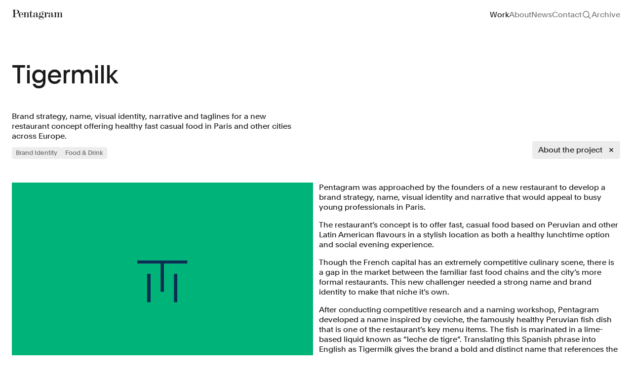

--- FILE ---
content_type: text/html; charset=UTF-8
request_url: https://www.pentagram.com/work/tigermilk/story
body_size: 52652
content:
<!DOCTYPE html>

<html dir="ltr" lang="en-US"
    class="not-ie no-js  page-casestudy page-casestudy--image">

<head>
    <meta charset="utf-8">
    <meta name="viewport" content="width=device-width, initial-scale=1.0, maximum-scale=5" />
    <meta http-equiv="X-UA-Compatible" content="IE=Edge">
    

     <title>Tigermilk</title>
    <meta property="og:title" content="Tigermilk" />
    <meta name="twitter:title" content="Tigermilk" />
    <meta itemprop="name" content="Tigermilk">
      <meta name="description" content="Brand strategy, name, visual identity, narrative and taglines for a new restaurant concept offering healthy fast casual food in Paris and other cities across Eu...">
    <meta property="og:description" content="Brand strategy, name, visual identity, narrative and taglines for a new restaurant concept offering healthy fast casual food in Paris and other cities across Eu..." />
    <meta name="twitter:description" content="Brand strategy, name, visual identity, narrative and taglines for a new restaurant concept offering healthy fast casual food in Paris and other cities across Eu..." />
    <meta itemprop="description" content="Brand strategy, name, visual identity, narrative and taglines for a new restaurant concept offering healthy fast casual food in Paris and other cities across Eu...">
      <link rel="canonical" href="https://www.pentagram.com/work/tigermilk/story" />
    <meta property="og:url" content="https://www.pentagram.com/work/tigermilk/story" />
    <meta name="twitter:url" content="https://www.pentagram.com/work/tigermilk/story" />
     
     <meta property="og:image" content="https://pentagram-production.imgix.net/5ddb3ffc-18bd-4906-8c32-099a189d08d8/01_tm-facade.jpg?auto=compress%2Cformat&crop=entropy&fit=crop&fm=jpg&h=470&q=80&rect=0%2C0%2C3784%2C2369&w=900" />
    <meta property="og:image:width" content="1200" />
    <meta property="og:image:height" content="630" />
    <meta name="twitter:image" content="https://pentagram-production.imgix.net/5ddb3ffc-18bd-4906-8c32-099a189d08d8/01_tm-facade.jpg?auto=compress%2Cformat&crop=entropy&fit=crop&fm=jpg&h=470&q=80&rect=0%2C0%2C3784%2C2369&w=900">
    <meta itemprop="image" content="https://pentagram-production.imgix.net/5ddb3ffc-18bd-4906-8c32-099a189d08d8/01_tm-facade.jpg?auto=compress%2Cformat&crop=entropy&fit=crop&fm=jpg&h=470&q=80&rect=0%2C0%2C3784%2C2369&w=900">
    <meta name="thumbnail" content="https://pentagram-production.imgix.net/5ddb3ffc-18bd-4906-8c32-099a189d08d8/01_tm-facade.jpg?auto=compress%2Cformat&crop=entropy&fit=crop&fm=jpg&h=auto&q=80&rect=0%2C0%2C3784%2C2369&w=600" />
    <PageMap>
        <DataObject type="thumbnail">
            <Attribute name="src" value="https://pentagram-production.imgix.net/5ddb3ffc-18bd-4906-8c32-099a189d08d8/01_tm-facade.jpg?auto=compress%2Cformat&crop=entropy&fit=crop&fm=jpg&h=auto&q=80&rect=0%2C0%2C3784%2C2369&w=600"/>
            <Attribute name="width" value="100"/>
            <Attribute name="height" value="130"/>
        </DataObject>
    </PageMap>

 
    <script nonce="mKqw44fj7De0gjFd2HqfU4byD9ZgAczc" type="application/ld+json">
  {
    "@context" : "https://schema.org",
    "@type" : "Organization",
    "name" : "Pentagram",
    "url" : "https://www.pentagram.com",
    "sameAs" : [
      "https://twitter.com/pentagram",
      "https://www.instagram.com/pentagramdesign/",
      "https://www.facebook.com/pentagramdesign/"
    ],
    "address": {
      "@type": "PostalAddress",
      "streetAddress": "250 Park Avenue South",
      "addressRegion": "NY",
      "postalCode": "10003",
      "addressCountry": "US"
    }
  }
</script>

    <meta name="copyright" content="(c) 2026 Pentagram" />
    <link type="text/plain" rel="author" href="humans.txt" />

    <!-- iOS -->
    <meta name="apple-mobile-web-app-title" content="Pentagram" />
    <meta name="format-detection" content="telephone=no" />

    <!-- Android -->
    <meta name="theme-color" content="#000000" />

    <!-- Facebook / Open Graph globals -->
    <meta property="og:type" content="website" />
    <meta property="og:site_name" content="Pentagram" />
    <meta property="og:author" content="https://www.facebook.com/pentagramdesign/" />
    

    <!-- Twitter globals -->
    <meta name="twitter:card" content="summary_large_image" />
    <meta name="twitter:site" content="@pentagram" />
    <meta name="twitter:domain" content="pentagram.com" />
    <meta name="twitter:creator" content="@pentagram" />

    <!-- Rss Feed -->
    <link rel="alternate" type="application/atom+xml" title="News" href="/feed">

    <!-- Main Favicon -->
    <link rel="shortcut icon" href="/images/favicon.ico">
    <!-- Apple Touch Icons (ipad/iphone standard+retina) -->
    <link rel="apple-touch-icon" href="/images/favicon-152.png">
    <!-- General use iOS/Android icon, auto-downscaled by devices. -->
    <link rel="apple-touch-icon" type="image/png" href="/images/favicon-120.png" sizes="120x120">
    <!-- iPhone retina touch icon -->
    <link rel="apple-touch-icon" type="image/png" href="/images/favicon-76.png" sizes="76x76">
    <!-- iPad home screen icons -->
    <!-- Favicon Fallbacks for old browsers that don't read .ico -->
    <link rel="icon" type="image/png" href="/images/favicon_32x32.png" sizes="32x32">
    <link rel="icon" type="image/png" href="/images/favicon_16x16.png" sizes="16x16">
    <meta name="msapplication-TileColor" content="#e61428">
    <meta name="msapplication-TileImage" content="/images/favicon-144.png">
    <link rel="dns-prefetch" href="https://player.vimeo.com/" />
    <link rel="preload" href="https://player.vimeo.com/api/player.js" as="script" />
    <!-- Preload vimeo player for vimeo video performance improvements on work details -->

    <!--[if lt IE 9]>
    <script src="https://cdnjs.cloudflare.com/ajax/libs/html5shiv/3.7.3/html5shiv.min.js"></script>
    <![endif]-->

    <!--[if IE]>
    <script nonce="mKqw44fj7De0gjFd2HqfU4byD9ZgAczc">
        var de = document.documentElement;
        de.className = de.className.replace('not-ie', 'ie');
    </script>
    <![endif]-->

    <script nonce="mKqw44fj7De0gjFd2HqfU4byD9ZgAczc">
!function(e){function t(){if(/in/.test(e.readyState))setTimeout(t,9);else for(var s=0;s<e.styleSheets.length;s++){var i=e.styleSheets[s];"html4css"!==i.title&&(i.disabled=!0)}}function s(){!e.readyState&&e.addEventListener&&(e.body?setTimeout(function(){e.readyState="complete"},500):setTimeout(s,9))}var i,o=window.A17||{},n=e.documentElement,c=window,a=e.getElementsByTagName("head")[0];o.browserSpec="addEventListener"in c&&c.history.pushState&&e.implementation.hasFeature("http://www.w3.org/TR/SVG11/feature#BasicStructure","1.1")?"html5":"html4",o.touch=!!("ontouchstart"in c||c.documentTouch&&e instanceof DocumentTouch),o.objectFit="objectFit"in n.style,o.iOS=/iPad|iPhone|iPod/.test(navigator.userAgent),window.A17=o,n.className=n.className.replace(/\bno-js\b/," js "+o.browserSpec+(o.objectFit?" objectFit":" no-objectFit")+(o.iOS?" ios":" no-ios")),"html4"===o.browserSpec&&(i=e.createElement("link"),i.rel="stylesheet",i.title="html4css",i.href="/dist/styles/html4css.css",a.appendChild(i),i=e.createElement("script"),i.src="//legacypicturefill.s3.amazonaws.com/legacypicturefill.min.js",a.appendChild(i),s(),t())}(document);
</script>

  <script nonce="mKqw44fj7De0gjFd2HqfU4byD9ZgAczc">
    (function(c,l,a,r,i,t,y){
        c[a]=c[a]||function(){(c[a].q=c[a].q||[]).push(arguments)};
        t=l.createElement(r);t.async=1;t.src="https://www.clarity.ms/tag/"+i;
        y=l.getElementsByTagName(r)[0];y.parentNode.insertBefore(t,y);
    })(window, document, "clarity", "script", "q99d8cn0x7");
  </script>

    <link rel="preload" as="style" href="https://www.pentagram.com/build/main/assets/index-CRcUNscm.css" /><link rel="modulepreload" href="https://www.pentagram.com/build/main/assets/index-Cc2OgZMG.js" /><link rel="stylesheet" href="https://www.pentagram.com/build/main/assets/index-CRcUNscm.css" /><script type="module" src="https://www.pentagram.com/build/main/assets/index-Cc2OgZMG.js"></script>
</head>

<body>
    <header class="h-header flex flex-row items-center" data-behavior="stickyHeader tracking" data-header>
    <div class="container flex flex-row items-center justify-between overflow-hidden">
                    <h1>
                <a href="https://www.pentagram.com" class="text-primary relative block z-[305]"
                    data-logo-btn data-home-btn>
                    <svg width="192" height="38" fill="none"
     class="w-103 h-24" name="logo"
        viewBox="0 0 192 38"
            aria-hidden="true" >
    <use xlink:href="#logo"></use>
</svg>
                    <span class="sr-only">Pentagram</span>
                </a>
            </h1>
            <nav class="hidden md:block f-body-1">
                <h2 id="mainNavHeading" class="sr-only">Site navigation</h2>
                <ul aria-labelledby="mainNavHeading" class="flex flex-row gap-x-24">
                    <li><a href="https://www.pentagram.com/work" class="header__item--work header__item--casestudy" data-work-btn>Work</a></li>
                    <li>
                        <a href="https://www.pentagram.com/about" class="header__item--about" 
                        data-tracking-element 
                        data-tracking-event="navigation_use"
                        data-tracking-event-category="Navigation Use"
                        data-tracking-event-label="About"
                        >About</a>
                    </li>
                    <li> 
                        <a href="https://www.pentagram.com/news" class="header__item--news"
                        data-tracking-element 
                        data-tracking-event="navigation_use"
                        data-tracking-event-category="Navigation Use"
                        data-tracking-event-label="News">News</a>
                    </li>
                    <li><a href="https://www.pentagram.com/contact" class="header__item--contact" 
                        data-tracking-element 
                        data-tracking-event="navigation_use"
                        data-tracking-event-category="Navigation Use"
                        data-tracking-event-label="Contact"
                    >Contact</a>
                    </li>
                    
                    <li class="flex items-center">
                        <button aria-label="Toggle search panel" type="button"
                            class="w-20 h-20 z-[900] relative header__item--search" data-behavior="searchToggle"
                            data-tracking-element 
                            data-tracking-event="navigation_use"
                            data-tracking-event-category="Navigation Use"
                            data-tracking-event-label="toggle-search">
                            <svg width="20" height="20" fill="none"
     class="[.js-searchOpened_&amp;]:hidden" name="search-20"
        viewBox="0 0 20 20"
            aria-hidden="true" >
    <use xlink:href="#search-20"></use>
</svg>
                            <svg width="20" height="20" fill="none"
     class="text-primary hover:text-secondary hidden [.js-searchOpened_&amp;]:block absolute top-0 left-0" name="close-20"
        viewBox="0 0 20 20"
            aria-hidden="true" >
    <use xlink:href="#close-20"></use>
</svg>
                        </button>
                    </li>
                    <li><a href="/archive"
                            class="header__item--archive no-pjax"
                            data-tracking-element 
                            data-tracking-event="navigation_use"
                            data-tracking-event-category="Navigation Use"
                            data-tracking-event-label="archive">Archive</a>
                    </li>
                </ul>
            </nav>

            <div class="header__nav header__nav--ham md:hidden block top-0 absolute z-[1351] right-outer-gutter overflow-hidden"
                data-behavior="navToggle"
                data-tracking-element 
                data-tracking-event="navigation_use"
                data-tracking-event-category="Navigation Use"
                data-tracking-event-label="toggle_mobile_nav">
                <button aria-label="Toggle menu" type="button" class="btn ham" data-ham-btn>
                    <svg width="20" height="20" fill="none"
     class="[.js--nav_&amp;]:hidden" name="menu"
        viewBox="0 0 20 20"
            aria-hidden="true" >
    <use xlink:href="#menu"></use>
</svg>
                    <svg width="20" height="20" fill="none"
     class="text-inverse hidden [.js--nav_&amp;]:block" name="close-20"
        viewBox="0 0 20 20"
            aria-hidden="true" >
    <use xlink:href="#close-20"></use>
</svg>
                </button>
            </div>
            </div>
</header>

<div class="headerMobile invisible f-body-1 z-[1350] fixed inset-0 w-full h-full bg-inverse transition-all duration-300 text-inverse opacity-0 overflow-y-auto scroll-smooth"
    data-header-mobile>
    <nav class="w-full h-full">
        <div class="container h-full flex flex-col">
            <div class="h-60 flex items-center text-link relative shrink-0">
                
                <a href="https://www.pentagram.com" aria-label="Pentagram" class="text-inverse relative block z-[305]"
                    data-logo-btn
                    data-tracking-element 
                    data-tracking-event="navigation_use"
                    data-tracking-event-category="Navigation Use"
                    data-tracking-event-label="homepage">
                    <svg width="192" height="38" fill="none"
     class="w-103 h-24" name="logo"
        viewBox="0 0 192 38"
            aria-hidden="true" >
    <use xlink:href="#logo"></use>
</svg>
                </a>
            </div>

                            <ul class="f-heading-4 flex flex-col gap-16 mt-48">
                    <li><a href="https://www.pentagram.com/work"
                            class="" data-work-btn>Work</a>
                    </li>
                    <li><a href="https://www.pentagram.com/about" data-tracking-element 
                        data-tracking-event="navigation_use"
                        data-tracking-event-category="Navigation Use"
                        data-tracking-event-label="about">About</a></li>
                    <li><a href="https://www.pentagram.com/news" data-tracking-element 
                        data-tracking-event="navigation_use"
                        data-tracking-event-category="Navigation Use"
                        data-tracking-event-label="news">News</a></li>
                    <li><a href="https://www.pentagram.com/contact" data-tracking-element 
                        data-tracking-event="navigation_use"
                        data-tracking-event-category="Navigation Use"
                        data-tracking-event-label="contact">Contact</a></li>
                    
                    <li><button data-tracking-element 
                        data-tracking-event="navigation_use"
                        data-tracking-event-category="Navigation Use"
                        data-tracking-event-label="toggle-search" data-behavior="searchTrigger">Search</button></li>
                    <li><a href="/archive" class="flex items-baseline no-pjax" data-tracking-element 
                        data-tracking-event="navigation_use"
                        data-tracking-event-category="Navigation Use"
                        data-tracking-event-label="archive">Archive</a></li>
                </ul>
            
            <div class="mt-auto pt-24 text-secondary pb-24 flex flex-col gap-y-16">
                <h3 id="mobileSocialHeading" class="sr-only">Social links</h3>
                <ul aria-labelledby="mobileSocialHeading"
                    class="flex flex-row gap-x-24 flex-wrap gap-y-16">
                    <li><a href="https://www.instagram.com/pentagramdesign"
                            target="_blank" rel="noopenner noreferrer" data-tracking-element 
                            data-tracking-event="navigation_use"
                            data-tracking-event-category="Navigation Use"
                            data-tracking-event-label="instagram">Instagram</a></li>
                    <li><a href="https://www.linkedin.com/company/pentagram"
                            target="_blank" rel="noopenner noreferrer" data-tracking-element 
                            data-tracking-event="navigation_use"
                            data-tracking-event-category="Navigation Use"
                            data-tracking-event-label="linkedin">LinkedIn</a></li>
                    <li><a href="https://twitter.com/pentagram" target="_blank"
                            rel="noopenner noreferrer" data-tracking-element 
                            data-tracking-event="navigation_use"
                            data-tracking-event-category="Navigation Use"
                            data-tracking-event-label="x">X</a></li>
                    <li><a href="https://www.facebook.com/pentagramdesign/"
                            target="_blank" rel="noopenner noreferrer" data-tracking-element 
                            data-tracking-event="navigation_use"
                            data-tracking-event-category="Navigation Use"
                            data-tracking-event-label="facebook">Facebook</a></li>
                    <li>
                        <button aria-label="Subscribe to newsletter" class="no-pjax text-left" data-behavior="newsletterToggle"
                        data-tracking-element 
                        data-tracking-event="navigation_use"
                        data-tracking-event-category="Navigation Use"
                        data-tracking-event-label="newsletter">
                            Newsletter</button>
                    </li>
                    <li>
                        <a href="/careers" data-tracking-element 
                        data-tracking-event="navigation_use"
                        data-tracking-event-category="Navigation Use"
                        data-tracking-event-label="careers">Careers</a>
                    </li>
                </ul>
                <div class="flex flex-row gap-24">
                    <a href="/privacypolicy" data-tracking-element 
                    data-tracking-event="navigation_use"
                    data-tracking-event-category="Navigation Use"
                    data-tracking-event-label="privacy_policy">Privacy Policy</a>
                    <span class="order-2 md:order-1">&copy; 1972 &ndash; 2026
                        Pentagram</span>
                </div>

            </div>
        </div>
    </nav>
</div>

<div class="stickyTop js--top stickyTop--portfolio"
    data-behavior="stickyTop">
    <div class="container h-header flex flex-row items-center justify-between overflow-hidden">
        <h1>
            <a href="https://www.pentagram.com" class="text-primary relative block z-[999]"
                data-logo-btn>
                <svg width="192" height="38" fill="none"
     class="w-103 h-24" name="logo"
        viewBox="0 0 192 38"
            aria-hidden="true" >
    <use xlink:href="#logo"></use>
</svg>
                <span class="sr-only">Pentagram</span>
            </a>
        </h1>

        <div class="stickyTop__navContainer">
            

                            <nav class="hidden md:block f-body-1">
                    <h2 id="mainNavHeading" class="sr-only">Site navigation</h2>
                    <ul aria-labelledby="mainNavHeading" class="flex flex-row gap-x-24">
                        <li><a href="https://www.pentagram.com/work" class="header__item--work header__item--casestudy" data-work-btn>Work</a></li>
                        <li><a href="https://www.pentagram.com/about" class="header__item--about">About</a></li>
                        <li> <a href="https://www.pentagram.com/news" class="header__item--news">News</a></li>
                        <li><a href="https://www.pentagram.com/contact" class="header__item--contact">Contact</a></li>
                        
                        <li class="flex items-center">
                            <button type="button" class="w-20 h-20 header__item--search" data-behavior="searchToggle">
                                <svg width="20" height="20" fill="none"
     class="" name="search-20"
        viewBox="0 0 20 20"
            aria-hidden="true" >
    <use xlink:href="#search-20"></use>
</svg>
                                <span class="sr-only">Search</span>
                                
                            </button>
                        </li>
                        <li><a href="/archive" class="header__item--archive">Archive</a></li>
                    </ul>
                </nav>

                <div class="header__nav header__nav--ham md:hidden block top-0 absolute z-[900] right-outer-gutter"
                    data-behavior="navToggle">
                    <button aria-label="Toggle menu" type="button" class="btn ham" data-ham-btn>
                        <svg width="20" height="20" fill="none"
     class="[.js--nav_&amp;]:hidden" name="menu"
        viewBox="0 0 20 20"
            aria-hidden="true" >
    <use xlink:href="#menu"></use>
</svg>
                        <svg width="20" height="20" fill="none"
     class="text-inverse hidden [.js--nav_&amp;]:block" name="close-20"
        viewBox="0 0 20 20"
            aria-hidden="true" >
    <use xlink:href="#close-20"></use>
</svg>
                    </button>
                </div>
                    </div>
    </div>
</div>

    <div class="search" data-search>
    <div class="search__panel">
        <form class="search__form" action="https://www.pentagram.com/search" data-url="https://www.pentagram.com/search"
            data-fallback-url="https://www.pentagram.com" data-behavior="searchFilter searchScroll">
            <div class="container">
                <fieldset class="search__fieldset">
                    <input type="search" name="query" class="search__field !f-heading-4"
                        value="" autocomplete="off"
                        placeholder="Find work by sector, discipline, location, year"
                        data-default-placeholder="Find work by client, type, location, year"
                        data-small-placeholder="Find work" data-search-field
                        data-behavior="searchQuery searchPlaceholder" maxlength="50" disabled />
                    <button type="submit" class="btn search__submit">
                        <span class="search__submitLabel f-heading-4 text-secondary">Search</span>
                        <span class="search__submitIcon icon--search">
                            <svg width="20" height="20" fill="none"
     class="ml-4" name="search"
        viewBox="0 0 20 20"
            aria-hidden="true" >
    <use xlink:href="#search"></use>
</svg>
                        </span>
                    </button>
                    <input type="hidden" name="clients" value="" />
                    <input type="hidden" name="type" value="" />
                    <input type="hidden" name="page"
                        value="1" data-search-page />
                </fieldset>

                <div class="searchFilters" data-search-filter-container>
                    <div class="searchFilters__list" data-search-filter="sector">
                        <div class="searchFilters__listInner">
                            
                                
                                                                                                                                                    <ul>
                                    
                                    <li>
                                        <a class="searchFilters__item typo--toggle" role="button" href="#"
                                            data-value="7">
                                            <span class="searchFilters__close icon--filters_clear"><svg>
                                                    <title>Close</title>
                                                    <use xlink:href="#icon--filters_clear" />
                                                </svg></span>Arts &amp; Culture
                                        </a>
                                    </li>
                                                                    
                                    <li>
                                        <a class="searchFilters__item typo--toggle" role="button" href="#"
                                            data-value="13">
                                            <span class="searchFilters__close icon--filters_clear"><svg>
                                                    <title>Close</title>
                                                    <use xlink:href="#icon--filters_clear" />
                                                </svg></span>Civic &amp; Public
                                        </a>
                                    </li>
                                                                    
                                    <li>
                                        <a class="searchFilters__item typo--toggle" role="button" href="#"
                                            data-value="11">
                                            <span class="searchFilters__close icon--filters_clear"><svg>
                                                    <title>Close</title>
                                                    <use xlink:href="#icon--filters_clear" />
                                                </svg></span>Consumer Brands
                                        </a>
                                    </li>
                                                                    
                                    <li>
                                        <a class="searchFilters__item typo--toggle" role="button" href="#"
                                            data-value="3">
                                            <span class="searchFilters__close icon--filters_clear"><svg>
                                                    <title>Close</title>
                                                    <use xlink:href="#icon--filters_clear" />
                                                </svg></span>Education
                                        </a>
                                    </li>
                                                                    
                                    <li>
                                        <a class="searchFilters__item typo--toggle" role="button" href="#"
                                            data-value="1">
                                            <span class="searchFilters__close icon--filters_clear"><svg>
                                                    <title>Close</title>
                                                    <use xlink:href="#icon--filters_clear" />
                                                </svg></span>Entertainment
                                        </a>
                                    </li>
                                                                                                                                                        </ul>
                                                                                <ul>
                                    
                                    <li>
                                        <a class="searchFilters__item typo--toggle" role="button" href="#"
                                            data-value="2">
                                            <span class="searchFilters__close icon--filters_clear"><svg>
                                                    <title>Close</title>
                                                    <use xlink:href="#icon--filters_clear" />
                                                </svg></span>Fashion &amp; Beauty
                                        </a>
                                    </li>
                                                                    
                                    <li>
                                        <a class="searchFilters__item typo--toggle" role="button" href="#"
                                            data-value="14">
                                            <span class="searchFilters__close icon--filters_clear"><svg>
                                                    <title>Close</title>
                                                    <use xlink:href="#icon--filters_clear" />
                                                </svg></span>Finance
                                        </a>
                                    </li>
                                                                    
                                    <li>
                                        <a class="searchFilters__item typo--toggle" role="button" href="#"
                                            data-value="6">
                                            <span class="searchFilters__close icon--filters_clear"><svg>
                                                    <title>Close</title>
                                                    <use xlink:href="#icon--filters_clear" />
                                                </svg></span>Food &amp; Drink
                                        </a>
                                    </li>
                                                                    
                                    <li>
                                        <a class="searchFilters__item typo--toggle" role="button" href="#"
                                            data-value="10">
                                            <span class="searchFilters__close icon--filters_clear"><svg>
                                                    <title>Close</title>
                                                    <use xlink:href="#icon--filters_clear" />
                                                </svg></span>Health
                                        </a>
                                    </li>
                                                                    
                                    <li>
                                        <a class="searchFilters__item typo--toggle" role="button" href="#"
                                            data-value="20">
                                            <span class="searchFilters__close icon--filters_clear"><svg>
                                                    <title>Close</title>
                                                    <use xlink:href="#icon--filters_clear" />
                                                </svg></span>Hospitality &amp; Travel
                                        </a>
                                    </li>
                                                                                                                                                        </ul>
                                                                                <ul>
                                    
                                    <li>
                                        <a class="searchFilters__item typo--toggle" role="button" href="#"
                                            data-value="9">
                                            <span class="searchFilters__close icon--filters_clear"><svg>
                                                    <title>Close</title>
                                                    <use xlink:href="#icon--filters_clear" />
                                                </svg></span>Manufacturing &amp; Industrials
                                        </a>
                                    </li>
                                                                    
                                    <li>
                                        <a class="searchFilters__item typo--toggle" role="button" href="#"
                                            data-value="8">
                                            <span class="searchFilters__close icon--filters_clear"><svg>
                                                    <title>Close</title>
                                                    <use xlink:href="#icon--filters_clear" />
                                                </svg></span>Non-profits
                                        </a>
                                    </li>
                                                                    
                                    <li>
                                        <a class="searchFilters__item typo--toggle" role="button" href="#"
                                            data-value="23">
                                            <span class="searchFilters__close icon--filters_clear"><svg>
                                                    <title>Close</title>
                                                    <use xlink:href="#icon--filters_clear" />
                                                </svg></span>Professional Services
                                        </a>
                                    </li>
                                                                    
                                    <li>
                                        <a class="searchFilters__item typo--toggle" role="button" href="#"
                                            data-value="4">
                                            <span class="searchFilters__close icon--filters_clear"><svg>
                                                    <title>Close</title>
                                                    <use xlink:href="#icon--filters_clear" />
                                                </svg></span>Publishing
                                        </a>
                                    </li>
                                                                    
                                    <li>
                                        <a class="searchFilters__item typo--toggle" role="button" href="#"
                                            data-value="16">
                                            <span class="searchFilters__close icon--filters_clear"><svg>
                                                    <title>Close</title>
                                                    <use xlink:href="#icon--filters_clear" />
                                                </svg></span>Real Estate
                                        </a>
                                    </li>
                                                                                                                                                        </ul>
                                                                                <ul>
                                    
                                    <li>
                                        <a class="searchFilters__item typo--toggle" role="button" href="#"
                                            data-value="12">
                                            <span class="searchFilters__close icon--filters_clear"><svg>
                                                    <title>Close</title>
                                                    <use xlink:href="#icon--filters_clear" />
                                                </svg></span>Technology
                                        </a>
                                    </li>
                                                                    
                                    <li>
                                        <a class="searchFilters__item typo--toggle" role="button" href="#"
                                            data-value="17">
                                            <span class="searchFilters__close icon--filters_clear"><svg>
                                                    <title>Close</title>
                                                    <use xlink:href="#icon--filters_clear" />
                                                </svg></span>Transport
                                        </a>
                                    </li>
                                                                </ul>
                                                    </div>
                    </div>

                    <div class="searchFilters__list" data-search-filter="discipline">
                        <div class="searchFilters__listInner">
                            
                                
                                                                                                                                                    <ul>
                                    
                                    <li>
                                        <a class="searchFilters__item typo--toggle" role="button" href="#"
                                            data-value="6">
                                            <span class="searchFilters__close icon--filters_clear"><svg>
                                                    <title>Close</title>
                                                    <use xlink:href="#icon--filters_clear" />
                                                </svg></span>Books
                                        </a>
                                    </li>
                                                                    
                                    <li>
                                        <a class="searchFilters__item typo--toggle" role="button" href="#"
                                            data-value="1">
                                            <span class="searchFilters__close icon--filters_clear"><svg>
                                                    <title>Close</title>
                                                    <use xlink:href="#icon--filters_clear" />
                                                </svg></span>Brand Identity
                                        </a>
                                    </li>
                                                                    
                                    <li>
                                        <a class="searchFilters__item typo--toggle" role="button" href="#"
                                            data-value="19">
                                            <span class="searchFilters__close icon--filters_clear"><svg>
                                                    <title>Close</title>
                                                    <use xlink:href="#icon--filters_clear" />
                                                </svg></span>Brand Strategy
                                        </a>
                                    </li>
                                                                    
                                    <li>
                                        <a class="searchFilters__item typo--toggle" role="button" href="#"
                                            data-value="11">
                                            <span class="searchFilters__close icon--filters_clear"><svg>
                                                    <title>Close</title>
                                                    <use xlink:href="#icon--filters_clear" />
                                                </svg></span>Campaigns
                                        </a>
                                    </li>
                                                                                                                                                        </ul>
                                                                                <ul>
                                    
                                    <li>
                                        <a class="searchFilters__item typo--toggle" role="button" href="#"
                                            data-value="16">
                                            <span class="searchFilters__close icon--filters_clear"><svg>
                                                    <title>Close</title>
                                                    <use xlink:href="#icon--filters_clear" />
                                                </svg></span>Data Driven Experiences
                                        </a>
                                    </li>
                                                                    
                                    <li>
                                        <a class="searchFilters__item typo--toggle" role="button" href="#"
                                            data-value="5">
                                            <span class="searchFilters__close icon--filters_clear"><svg>
                                                    <title>Close</title>
                                                    <use xlink:href="#icon--filters_clear" />
                                                </svg></span>Digital Experiences
                                        </a>
                                    </li>
                                                                    
                                    <li>
                                        <a class="searchFilters__item typo--toggle" role="button" href="#"
                                            data-value="9">
                                            <span class="searchFilters__close icon--filters_clear"><svg>
                                                    <title>Close</title>
                                                    <use xlink:href="#icon--filters_clear" />
                                                </svg></span>Exhibitions
                                        </a>
                                    </li>
                                                                    
                                    <li>
                                        <a class="searchFilters__item typo--toggle" role="button" href="#"
                                            data-value="8">
                                            <span class="searchFilters__close icon--filters_clear"><svg>
                                                    <title>Close</title>
                                                    <use xlink:href="#icon--filters_clear" />
                                                </svg></span>Industrial/Product Design
                                        </a>
                                    </li>
                                                                                                                                                        </ul>
                                                                                <ul>
                                    
                                    <li>
                                        <a class="searchFilters__item typo--toggle" role="button" href="#"
                                            data-value="2">
                                            <span class="searchFilters__close icon--filters_clear"><svg>
                                                    <title>Close</title>
                                                    <use xlink:href="#icon--filters_clear" />
                                                </svg></span>Motion Graphics &amp; Film
                                        </a>
                                    </li>
                                                                    
                                    <li>
                                        <a class="searchFilters__item typo--toggle" role="button" href="#"
                                            data-value="7">
                                            <span class="searchFilters__close icon--filters_clear"><svg>
                                                    <title>Close</title>
                                                    <use xlink:href="#icon--filters_clear" />
                                                </svg></span>Packaging
                                        </a>
                                    </li>
                                                                    
                                    <li>
                                        <a class="searchFilters__item typo--toggle" role="button" href="#"
                                            data-value="10">
                                            <span class="searchFilters__close icon--filters_clear"><svg>
                                                    <title>Close</title>
                                                    <use xlink:href="#icon--filters_clear" />
                                                </svg></span>Publications
                                        </a>
                                    </li>
                                                                    
                                    <li>
                                        <a class="searchFilters__item typo--toggle" role="button" href="#"
                                            data-value="4">
                                            <span class="searchFilters__close icon--filters_clear"><svg>
                                                    <title>Close</title>
                                                    <use xlink:href="#icon--filters_clear" />
                                                </svg></span>Signage &amp; Environmental Graphics
                                        </a>
                                    </li>
                                                                                                                                                        </ul>
                                                                                <ul>
                                    
                                    <li>
                                        <a class="searchFilters__item typo--toggle" role="button" href="#"
                                            data-value="18">
                                            <span class="searchFilters__close icon--filters_clear"><svg>
                                                    <title>Close</title>
                                                    <use xlink:href="#icon--filters_clear" />
                                                </svg></span>Typefaces
                                        </a>
                                    </li>
                                                                </ul>
                                                    </div>
                    </div>
                </div>
            </div>
        </form>
        <button data-search-mobile-close  class="text-primary hidden [.js-searchOpened_&]:block absolute top-20 right-outer-gutter md:!hidden">
            <svg width="20" height="20" fill="none"
     class="" name="close-20"
        viewBox="0 0 20 20"
            aria-hidden="true" >
    <use xlink:href="#close-20"></use>
</svg>
        </button>
        <div class="search__results" data-search-wrapper>
            <div class="container">
                <div class="search__resultsInner" data-search-results></div>
            </div>
        </div>
    </div>

    <div class="search__mask" data-search-mask></div>
</div>

<div class="stickySearch js--top" data-behavior="stickySearch">
    <div class="container">
        <span class="stickySearch__title" data-search-stickytitle></span>

        <button type="button" class="btn btnClose stickySearch__btn" data-behavior="searchTrigger">
            <span class="icon--close">
                <svg><title>Close</title><use xlink:href="#icon--close" /></svg>
            </span>
            <span class="icon--close_mobile">
                <svg><title>Close Mobile</title><use xlink:href="#icon--close_mobile" /></svg>
            </span>
        </button>
    </div>
</div>

    <div class="wrapper">
        <main class="content">
                <div id="pjax">
    <div class="pjax__container" data-namespace="casestudy casestudy--image">
        <div class="container relative" data-behavior="toggleDescription" data-show="1">
    <header class="mt-spacing-8" data-stickybottom-header>
                    <h1 class="f-heading-1 md:w-10-cols lg:w-9-cols">Tigermilk</h1>
        
        <div class="mt-40 sm:mt-48 flex flex-col md:flex-row md:justify-between md:items-end">
            <div class="w-full md:w-8-cols md:pr-12 lg:w-6-cols lg:pr-32 xl:pr-64">
                                    <p class="f-body-1">Brand strategy, name, visual identity, narrative and taglines for a new restaurant concept offering healthy fast casual food in Paris and other cities across Europe.</p>
                                                    <div class="mt-12 f-caption flex flex-row flex-wrap gap-8">
                                                                                   
                                                                            <a href="https://www.pentagram.com/brand-identity">
    <span class="text-tertiary bg-secondary rounded-4 block px-8 py-4 hover:bg-button-secondary-hover">
        Brand Identity
    </span>
    </a>
                                                                                                                                                                           
                                                                            <a href="https://www.pentagram.com/food-drink">
    <span class="text-tertiary bg-secondary rounded-4 block px-8 py-4 hover:bg-button-secondary-hover">
        Food &amp; Drink
    </span>
    </a>
                                                                                                            </div>
                            </div>
                            <div data-behavior="stickyBottom"
                    class="stickyTop-child z-[901] fixed bottom-32 left-1/2 -translate-x-1/2 md:relative md:left-auto md:translate-x-0 w-fit md:inset-0 pt-16">
                    <button aria-label="Toggle project description panel"
                        class="rounded-4 f-body-1 bg-[rgba(232,232,232,.80)] hover:bg-[rgba(232,232,232,.9)] effect-bg-color backdrop-blur-sm pl-12 pt-8 pb-8 pr-8 flex items-center is-open" 
                        data-toggleDescription-btn
                        aria-expanded="true">
                        <span class="pointer-events-none">About the project</span>
                        <svg width="20" height="20" fill="none"
     class="ml-8 transition-transform duration-500 [.is-open_&amp;]:rotate-45 pointer-events-none" name="plus-20"
        viewBox="0 0 20 20"
            aria-hidden="true" >
    <use xlink:href="#plus-20"></use>
</svg>
</button>
                </div>
                    </div>
    </header>

    <div id="pjaxCaseStudy" data-behavior="trackPageRead">
        <div data-stickybottom-bounds class="pjaxCaseStudy__container relative" data-namespace="casestudy casestudy--image">
            <article class="mt-48"
                data-behavior="lazyloadImg numCaptions loadVimeoPlayers"
                data-modal-title="Tigermilk" data-work-content="">
                <div class="flex flex-col md:flex-row md:justify-between md:gap-24 xl:gap-32" data-toggleDescription-container>
                    <div class="h-fit w-full flex flex-col gap-y-12 md:gap-y-16 lg:gap-y-24 transition-[width] duration-500 md:w-6-cols s-panel-open"
                        data-toggleDescription-blocks>

                        
                                                
                                                 
                        <div class="workMedias">
                    <div class="workDetail__featured">

<figure
    class="workMedia  workMedia--masonry    ">
    <div class="workMedia__link" data-media
        data-media-url="https://pentagram-production.imgix.net/2942e42f-a136-4cdc-a571-57b9fd187367/tm_animation_first_frame.png?auto=compress%2Cformat&amp;fit=min&amp;fm=jpg&amp;q=80&amp;rect=%2C%2C%2C&amp;w=2000&amp;fm=jpg&amp;q=70&amp;auto=format,https://pentagram-production.imgix.net/2942e42f-a136-4cdc-a571-57b9fd187367/tm_animation_first_frame.png?auto=compress%2Cformat&amp;fit=min&amp;fm=jpg&amp;q=80&amp;rect=%2C%2C%2C&amp;w=1333&amp;fm=jpg&amp;q=70&amp;auto=format,https://pentagram-production.imgix.net/2942e42f-a136-4cdc-a571-57b9fd187367/tm_animation_first_frame.png?auto=compress%2Cformat&amp;fit=min&amp;fm=jpg&amp;q=80&amp;rect=%2C%2C%2C&amp;w=667&amp;fm=jpg&amp;q=70&amp;auto=format"
        data-media-video='&lt;iframe src=&quot;https://player.vimeo.com/video/335411531?muted=1&amp;loop=0&amp;autoplay=1&amp;autopause=0&amp;background=0&quot; frameborder=&quot;0&quot; allow=&quot;autoplay&quot; webkitallowfullscreen mozallowfullscreen allowfullscreen&gt;&lt;/iframe&gt;'
         data-media-caption=""          data-media-autoplayvideo='&lt;iframe src=&quot;https://player.vimeo.com/video/335411531?background=1&quot; frameborder=&quot;0&quot; webkitallowfullscreen mozallowfullscreen allowfullscreen&gt;&lt;/iframe&gt;' >
        <picture class="workMedia__picture  workMedia__picture--masonry "
            style="background-image:url('https://pentagram-production.imgix.net/2942e42f-a136-4cdc-a571-57b9fd187367/tm_animation_first_frame.png?auto=compress%2Cformat&amp;fit=min&amp;fm=jpg&amp;q=80&amp;rect=%2C%2C%2C&amp;w=32&amp;blur=200&amp;q=20&amp;fm=jpg&amp;auto=false');  padding-bottom:62.333333333333% ;">
                                        <span class="workMedia__play w-72 h-72"><svg>
                        <title>Play</title>
                        <use xlink:href="#play" />
                    </svg></span>
                    </picture>
        

            </div>
    </figure>

    </div>
            </div>
<figure
    class="workMedia  workMedia--masonry    ">
    <div class="workMedia__link" data-media
        data-media-url="https://pentagram-production.imgix.net/5ddb3ffc-18bd-4906-8c32-099a189d08d8/02_tm-tagline.jpg?auto=compress%2Cformat&amp;fit=min&amp;fm=jpg&amp;q=80&amp;rect=%2C%2C%2C&amp;w=2000&amp;fm=jpg&amp;q=70&amp;auto=format,https://pentagram-production.imgix.net/5ddb3ffc-18bd-4906-8c32-099a189d08d8/02_tm-tagline.jpg?auto=compress%2Cformat&amp;fit=min&amp;fm=jpg&amp;q=80&amp;rect=%2C%2C%2C&amp;w=1333&amp;fm=jpg&amp;q=70&amp;auto=format,https://pentagram-production.imgix.net/5ddb3ffc-18bd-4906-8c32-099a189d08d8/02_tm-tagline.jpg?auto=compress%2Cformat&amp;fit=min&amp;fm=jpg&amp;q=80&amp;rect=%2C%2C%2C&amp;w=667&amp;fm=jpg&amp;q=70&amp;auto=format"
        data-media-video=''
         data-media-caption=""         >
        <picture class="workMedia__picture  workMedia__picture--masonry "
            style="background-image:url('https://pentagram-production.imgix.net/5ddb3ffc-18bd-4906-8c32-099a189d08d8/02_tm-tagline.jpg?auto=compress%2Cformat&amp;fit=min&amp;fm=jpg&amp;q=80&amp;rect=%2C%2C%2C&amp;w=32&amp;blur=200&amp;q=20&amp;fm=jpg&amp;auto=false');  padding-bottom:62.305555555556% ;">
                            <source media="screen and (max-width: 599px)" data-srcset="https://pentagram-production.imgix.net/5ddb3ffc-18bd-4906-8c32-099a189d08d8/02_tm-tagline.jpg?auto=compress%2Cformat&fit=min&fm=jpg&q=80&rect=%2C%2C%2C&w=550&fm=jpg&q=70&auto=format, https://pentagram-production.imgix.net/5ddb3ffc-18bd-4906-8c32-099a189d08d8/02_tm-tagline.jpg?auto=compress%2Cformat&fit=min&fm=jpg&q=80&rect=%2C%2C%2C&w=550&q=70&fm=jpg&auto=format&dpr=2 2x"><source media="screen and (max-width: 799px)" data-srcset="https://pentagram-production.imgix.net/5ddb3ffc-18bd-4906-8c32-099a189d08d8/02_tm-tagline.jpg?auto=compress%2Cformat&fit=min&fm=jpg&q=80&rect=%2C%2C%2C&w=750&fm=jpg&q=70&auto=format, https://pentagram-production.imgix.net/5ddb3ffc-18bd-4906-8c32-099a189d08d8/02_tm-tagline.jpg?auto=compress%2Cformat&fit=min&fm=jpg&q=80&rect=%2C%2C%2C&w=750&q=70&fm=jpg&auto=format&dpr=2 2x"><source media="screen and (min-width: 800px) and (max-width:1039px)" data-srcset="https://pentagram-production.imgix.net/5ddb3ffc-18bd-4906-8c32-099a189d08d8/02_tm-tagline.jpg?auto=compress%2Cformat&fit=min&fm=jpg&q=80&rect=%2C%2C%2C&w=500&fm=jpg&q=70&auto=format, https://pentagram-production.imgix.net/5ddb3ffc-18bd-4906-8c32-099a189d08d8/02_tm-tagline.jpg?auto=compress%2Cformat&fit=min&fm=jpg&q=80&rect=%2C%2C%2C&w=500&q=70&fm=jpg&auto=format&dpr=2 2x"><source media="screen and (min-width: 1040px)" data-srcset="https://pentagram-production.imgix.net/5ddb3ffc-18bd-4906-8c32-099a189d08d8/02_tm-tagline.jpg?auto=compress%2Cformat&fit=min&fm=jpg&q=80&rect=%2C%2C%2C&w=740&fm=jpg&q=70&auto=format, https://pentagram-production.imgix.net/5ddb3ffc-18bd-4906-8c32-099a189d08d8/02_tm-tagline.jpg?auto=compress%2Cformat&fit=min&fm=jpg&q=80&rect=%2C%2C%2C&w=740&q=70&fm=jpg&auto=format&dpr=2 2x"><img data-src="https://pentagram-production.imgix.net/5ddb3ffc-18bd-4906-8c32-099a189d08d8/02_tm-tagline.jpg?auto=compress%2Cformat&fit=min&fm=jpg&q=80&rect=%2C%2C%2C&w=640&fm=jpg&q=70&auto=format" alt="" class="workMedia__img" />
                                </picture>
        

            </div>
    </figure>

<div class="workQuote">
            <blockquote class="py-32 lg:pr-24 xl:pr-32">
            <p class="f-heading-4 relative workQuote__text">Tigermilk’s concept is to offer fast, casual food based on Peruvian and other Latin American flavours in a stylish location as both a healthy lunchtime option and social evening experience.</p>
        </blockquote>
    </div>
<figure
    class="workMedia  workMedia--masonry    ">
    <div class="workMedia__link" data-media
        data-media-url="https://pentagram-production.imgix.net/5ddb3ffc-18bd-4906-8c32-099a189d08d8/03_tm-logoimage.jpg?auto=compress%2Cformat&amp;fit=min&amp;fm=jpg&amp;q=80&amp;rect=%2C%2C%2C&amp;w=2000&amp;fm=jpg&amp;q=70&amp;auto=format,https://pentagram-production.imgix.net/5ddb3ffc-18bd-4906-8c32-099a189d08d8/03_tm-logoimage.jpg?auto=compress%2Cformat&amp;fit=min&amp;fm=jpg&amp;q=80&amp;rect=%2C%2C%2C&amp;w=1333&amp;fm=jpg&amp;q=70&amp;auto=format,https://pentagram-production.imgix.net/5ddb3ffc-18bd-4906-8c32-099a189d08d8/03_tm-logoimage.jpg?auto=compress%2Cformat&amp;fit=min&amp;fm=jpg&amp;q=80&amp;rect=%2C%2C%2C&amp;w=667&amp;fm=jpg&amp;q=70&amp;auto=format"
        data-media-video=''
         data-media-caption=""         >
        <picture class="workMedia__picture  workMedia__picture--masonry "
            style="background-image:url('https://pentagram-production.imgix.net/5ddb3ffc-18bd-4906-8c32-099a189d08d8/03_tm-logoimage.jpg?auto=compress%2Cformat&amp;fit=min&amp;fm=jpg&amp;q=80&amp;rect=%2C%2C%2C&amp;w=32&amp;blur=200&amp;q=20&amp;fm=jpg&amp;auto=false');  padding-bottom:62.368421052632% ;">
                            <source media="screen and (max-width: 599px)" data-srcset="https://pentagram-production.imgix.net/5ddb3ffc-18bd-4906-8c32-099a189d08d8/03_tm-logoimage.jpg?auto=compress%2Cformat&fit=min&fm=jpg&q=80&rect=%2C%2C%2C&w=550&fm=jpg&q=70&auto=format, https://pentagram-production.imgix.net/5ddb3ffc-18bd-4906-8c32-099a189d08d8/03_tm-logoimage.jpg?auto=compress%2Cformat&fit=min&fm=jpg&q=80&rect=%2C%2C%2C&w=550&q=70&fm=jpg&auto=format&dpr=2 2x"><source media="screen and (max-width: 799px)" data-srcset="https://pentagram-production.imgix.net/5ddb3ffc-18bd-4906-8c32-099a189d08d8/03_tm-logoimage.jpg?auto=compress%2Cformat&fit=min&fm=jpg&q=80&rect=%2C%2C%2C&w=750&fm=jpg&q=70&auto=format, https://pentagram-production.imgix.net/5ddb3ffc-18bd-4906-8c32-099a189d08d8/03_tm-logoimage.jpg?auto=compress%2Cformat&fit=min&fm=jpg&q=80&rect=%2C%2C%2C&w=750&q=70&fm=jpg&auto=format&dpr=2 2x"><source media="screen and (min-width: 800px) and (max-width:1039px)" data-srcset="https://pentagram-production.imgix.net/5ddb3ffc-18bd-4906-8c32-099a189d08d8/03_tm-logoimage.jpg?auto=compress%2Cformat&fit=min&fm=jpg&q=80&rect=%2C%2C%2C&w=500&fm=jpg&q=70&auto=format, https://pentagram-production.imgix.net/5ddb3ffc-18bd-4906-8c32-099a189d08d8/03_tm-logoimage.jpg?auto=compress%2Cformat&fit=min&fm=jpg&q=80&rect=%2C%2C%2C&w=500&q=70&fm=jpg&auto=format&dpr=2 2x"><source media="screen and (min-width: 1040px)" data-srcset="https://pentagram-production.imgix.net/5ddb3ffc-18bd-4906-8c32-099a189d08d8/03_tm-logoimage.jpg?auto=compress%2Cformat&fit=min&fm=jpg&q=80&rect=%2C%2C%2C&w=740&fm=jpg&q=70&auto=format, https://pentagram-production.imgix.net/5ddb3ffc-18bd-4906-8c32-099a189d08d8/03_tm-logoimage.jpg?auto=compress%2Cformat&fit=min&fm=jpg&q=80&rect=%2C%2C%2C&w=740&q=70&fm=jpg&auto=format&dpr=2 2x"><img data-src="https://pentagram-production.imgix.net/5ddb3ffc-18bd-4906-8c32-099a189d08d8/03_tm-logoimage.jpg?auto=compress%2Cformat&fit=min&fm=jpg&q=80&rect=%2C%2C%2C&w=640&fm=jpg&q=70&auto=format" alt="" class="workMedia__img" />
                                </picture>
        

            </div>
    </figure>

<figure
    class="workMedia  workMedia--masonry    ">
    <div class="workMedia__link" data-media
        data-media-url="https://pentagram-production.imgix.net/5ddb3ffc-18bd-4906-8c32-099a189d08d8/12_tm_monogramimage.jpg?auto=compress%2Cformat&amp;fit=min&amp;fm=jpg&amp;q=80&amp;rect=%2C%2C%2C&amp;w=2000&amp;fm=jpg&amp;q=70&amp;auto=format,https://pentagram-production.imgix.net/5ddb3ffc-18bd-4906-8c32-099a189d08d8/12_tm_monogramimage.jpg?auto=compress%2Cformat&amp;fit=min&amp;fm=jpg&amp;q=80&amp;rect=%2C%2C%2C&amp;w=1333&amp;fm=jpg&amp;q=70&amp;auto=format,https://pentagram-production.imgix.net/5ddb3ffc-18bd-4906-8c32-099a189d08d8/12_tm_monogramimage.jpg?auto=compress%2Cformat&amp;fit=min&amp;fm=jpg&amp;q=80&amp;rect=%2C%2C%2C&amp;w=667&amp;fm=jpg&amp;q=70&amp;auto=format"
        data-media-video=''
         data-media-caption=""         >
        <picture class="workMedia__picture  workMedia__picture--masonry "
            style="background-image:url('https://pentagram-production.imgix.net/5ddb3ffc-18bd-4906-8c32-099a189d08d8/12_tm_monogramimage.jpg?auto=compress%2Cformat&amp;fit=min&amp;fm=jpg&amp;q=80&amp;rect=%2C%2C%2C&amp;w=32&amp;blur=200&amp;q=20&amp;fm=jpg&amp;auto=false');  padding-bottom:62.305555555556% ;">
                            <source media="screen and (max-width: 599px)" data-srcset="https://pentagram-production.imgix.net/5ddb3ffc-18bd-4906-8c32-099a189d08d8/12_tm_monogramimage.jpg?auto=compress%2Cformat&fit=min&fm=jpg&q=80&rect=%2C%2C%2C&w=550&fm=jpg&q=70&auto=format, https://pentagram-production.imgix.net/5ddb3ffc-18bd-4906-8c32-099a189d08d8/12_tm_monogramimage.jpg?auto=compress%2Cformat&fit=min&fm=jpg&q=80&rect=%2C%2C%2C&w=550&q=70&fm=jpg&auto=format&dpr=2 2x"><source media="screen and (max-width: 799px)" data-srcset="https://pentagram-production.imgix.net/5ddb3ffc-18bd-4906-8c32-099a189d08d8/12_tm_monogramimage.jpg?auto=compress%2Cformat&fit=min&fm=jpg&q=80&rect=%2C%2C%2C&w=750&fm=jpg&q=70&auto=format, https://pentagram-production.imgix.net/5ddb3ffc-18bd-4906-8c32-099a189d08d8/12_tm_monogramimage.jpg?auto=compress%2Cformat&fit=min&fm=jpg&q=80&rect=%2C%2C%2C&w=750&q=70&fm=jpg&auto=format&dpr=2 2x"><source media="screen and (min-width: 800px) and (max-width:1039px)" data-srcset="https://pentagram-production.imgix.net/5ddb3ffc-18bd-4906-8c32-099a189d08d8/12_tm_monogramimage.jpg?auto=compress%2Cformat&fit=min&fm=jpg&q=80&rect=%2C%2C%2C&w=500&fm=jpg&q=70&auto=format, https://pentagram-production.imgix.net/5ddb3ffc-18bd-4906-8c32-099a189d08d8/12_tm_monogramimage.jpg?auto=compress%2Cformat&fit=min&fm=jpg&q=80&rect=%2C%2C%2C&w=500&q=70&fm=jpg&auto=format&dpr=2 2x"><source media="screen and (min-width: 1040px)" data-srcset="https://pentagram-production.imgix.net/5ddb3ffc-18bd-4906-8c32-099a189d08d8/12_tm_monogramimage.jpg?auto=compress%2Cformat&fit=min&fm=jpg&q=80&rect=%2C%2C%2C&w=740&fm=jpg&q=70&auto=format, https://pentagram-production.imgix.net/5ddb3ffc-18bd-4906-8c32-099a189d08d8/12_tm_monogramimage.jpg?auto=compress%2Cformat&fit=min&fm=jpg&q=80&rect=%2C%2C%2C&w=740&q=70&fm=jpg&auto=format&dpr=2 2x"><img data-src="https://pentagram-production.imgix.net/5ddb3ffc-18bd-4906-8c32-099a189d08d8/12_tm_monogramimage.jpg?auto=compress%2Cformat&fit=min&fm=jpg&q=80&rect=%2C%2C%2C&w=640&fm=jpg&q=70&auto=format" alt="" class="workMedia__img" />
                                </picture>
        

            </div>
    </figure>

<figure
    class="workMedia  workMedia--masonry    ">
    <div class="workMedia__link" data-media
        data-media-url="https://pentagram-production.imgix.net/5ddb3ffc-18bd-4906-8c32-099a189d08d8/05_tm_drinks-menu.jpg?auto=compress%2Cformat&amp;fit=min&amp;fm=jpg&amp;q=80&amp;rect=%2C%2C%2C&amp;w=2000&amp;fm=jpg&amp;q=70&amp;auto=format,https://pentagram-production.imgix.net/5ddb3ffc-18bd-4906-8c32-099a189d08d8/05_tm_drinks-menu.jpg?auto=compress%2Cformat&amp;fit=min&amp;fm=jpg&amp;q=80&amp;rect=%2C%2C%2C&amp;w=1333&amp;fm=jpg&amp;q=70&amp;auto=format,https://pentagram-production.imgix.net/5ddb3ffc-18bd-4906-8c32-099a189d08d8/05_tm_drinks-menu.jpg?auto=compress%2Cformat&amp;fit=min&amp;fm=jpg&amp;q=80&amp;rect=%2C%2C%2C&amp;w=667&amp;fm=jpg&amp;q=70&amp;auto=format"
        data-media-video=''
         data-media-caption=""         >
        <picture class="workMedia__picture  workMedia__picture--masonry "
            style="background-image:url('https://pentagram-production.imgix.net/5ddb3ffc-18bd-4906-8c32-099a189d08d8/05_tm_drinks-menu.jpg?auto=compress%2Cformat&amp;fit=min&amp;fm=jpg&amp;q=80&amp;rect=%2C%2C%2C&amp;w=32&amp;blur=200&amp;q=20&amp;fm=jpg&amp;auto=false');  padding-bottom:62.2% ;">
                            <source media="screen and (max-width: 599px)" data-srcset="https://pentagram-production.imgix.net/5ddb3ffc-18bd-4906-8c32-099a189d08d8/05_tm_drinks-menu.jpg?auto=compress%2Cformat&fit=min&fm=jpg&q=80&rect=%2C%2C%2C&w=550&fm=jpg&q=70&auto=format, https://pentagram-production.imgix.net/5ddb3ffc-18bd-4906-8c32-099a189d08d8/05_tm_drinks-menu.jpg?auto=compress%2Cformat&fit=min&fm=jpg&q=80&rect=%2C%2C%2C&w=550&q=70&fm=jpg&auto=format&dpr=2 2x"><source media="screen and (max-width: 799px)" data-srcset="https://pentagram-production.imgix.net/5ddb3ffc-18bd-4906-8c32-099a189d08d8/05_tm_drinks-menu.jpg?auto=compress%2Cformat&fit=min&fm=jpg&q=80&rect=%2C%2C%2C&w=750&fm=jpg&q=70&auto=format, https://pentagram-production.imgix.net/5ddb3ffc-18bd-4906-8c32-099a189d08d8/05_tm_drinks-menu.jpg?auto=compress%2Cformat&fit=min&fm=jpg&q=80&rect=%2C%2C%2C&w=750&q=70&fm=jpg&auto=format&dpr=2 2x"><source media="screen and (min-width: 800px) and (max-width:1039px)" data-srcset="https://pentagram-production.imgix.net/5ddb3ffc-18bd-4906-8c32-099a189d08d8/05_tm_drinks-menu.jpg?auto=compress%2Cformat&fit=min&fm=jpg&q=80&rect=%2C%2C%2C&w=500&fm=jpg&q=70&auto=format, https://pentagram-production.imgix.net/5ddb3ffc-18bd-4906-8c32-099a189d08d8/05_tm_drinks-menu.jpg?auto=compress%2Cformat&fit=min&fm=jpg&q=80&rect=%2C%2C%2C&w=500&q=70&fm=jpg&auto=format&dpr=2 2x"><source media="screen and (min-width: 1040px)" data-srcset="https://pentagram-production.imgix.net/5ddb3ffc-18bd-4906-8c32-099a189d08d8/05_tm_drinks-menu.jpg?auto=compress%2Cformat&fit=min&fm=jpg&q=80&rect=%2C%2C%2C&w=740&fm=jpg&q=70&auto=format, https://pentagram-production.imgix.net/5ddb3ffc-18bd-4906-8c32-099a189d08d8/05_tm_drinks-menu.jpg?auto=compress%2Cformat&fit=min&fm=jpg&q=80&rect=%2C%2C%2C&w=740&q=70&fm=jpg&auto=format&dpr=2 2x"><img data-src="https://pentagram-production.imgix.net/5ddb3ffc-18bd-4906-8c32-099a189d08d8/05_tm_drinks-menu.jpg?auto=compress%2Cformat&fit=min&fm=jpg&q=80&rect=%2C%2C%2C&w=640&fm=jpg&q=70&auto=format" alt="" class="workMedia__img" />
                                </picture>
        

            </div>
    </figure>

<figure
    class="workMedia  workMedia--masonry    ">
    <div class="workMedia__link" data-media
        data-media-url="https://pentagram-production.imgix.net/5ddb3ffc-18bd-4906-8c32-099a189d08d8/06_tm_food-menu.jpg?auto=compress%2Cformat&amp;fit=min&amp;fm=jpg&amp;q=80&amp;rect=%2C%2C%2C&amp;w=2000&amp;fm=jpg&amp;q=70&amp;auto=format,https://pentagram-production.imgix.net/5ddb3ffc-18bd-4906-8c32-099a189d08d8/06_tm_food-menu.jpg?auto=compress%2Cformat&amp;fit=min&amp;fm=jpg&amp;q=80&amp;rect=%2C%2C%2C&amp;w=1333&amp;fm=jpg&amp;q=70&amp;auto=format,https://pentagram-production.imgix.net/5ddb3ffc-18bd-4906-8c32-099a189d08d8/06_tm_food-menu.jpg?auto=compress%2Cformat&amp;fit=min&amp;fm=jpg&amp;q=80&amp;rect=%2C%2C%2C&amp;w=667&amp;fm=jpg&amp;q=70&amp;auto=format"
        data-media-video=''
         data-media-caption=""         >
        <picture class="workMedia__picture  workMedia__picture--masonry "
            style="background-image:url('https://pentagram-production.imgix.net/5ddb3ffc-18bd-4906-8c32-099a189d08d8/06_tm_food-menu.jpg?auto=compress%2Cformat&amp;fit=min&amp;fm=jpg&amp;q=80&amp;rect=%2C%2C%2C&amp;w=32&amp;blur=200&amp;q=20&amp;fm=jpg&amp;auto=false');  padding-bottom:62.2% ;">
                            <source media="screen and (max-width: 599px)" data-srcset="https://pentagram-production.imgix.net/5ddb3ffc-18bd-4906-8c32-099a189d08d8/06_tm_food-menu.jpg?auto=compress%2Cformat&fit=min&fm=jpg&q=80&rect=%2C%2C%2C&w=550&fm=jpg&q=70&auto=format, https://pentagram-production.imgix.net/5ddb3ffc-18bd-4906-8c32-099a189d08d8/06_tm_food-menu.jpg?auto=compress%2Cformat&fit=min&fm=jpg&q=80&rect=%2C%2C%2C&w=550&q=70&fm=jpg&auto=format&dpr=2 2x"><source media="screen and (max-width: 799px)" data-srcset="https://pentagram-production.imgix.net/5ddb3ffc-18bd-4906-8c32-099a189d08d8/06_tm_food-menu.jpg?auto=compress%2Cformat&fit=min&fm=jpg&q=80&rect=%2C%2C%2C&w=750&fm=jpg&q=70&auto=format, https://pentagram-production.imgix.net/5ddb3ffc-18bd-4906-8c32-099a189d08d8/06_tm_food-menu.jpg?auto=compress%2Cformat&fit=min&fm=jpg&q=80&rect=%2C%2C%2C&w=750&q=70&fm=jpg&auto=format&dpr=2 2x"><source media="screen and (min-width: 800px) and (max-width:1039px)" data-srcset="https://pentagram-production.imgix.net/5ddb3ffc-18bd-4906-8c32-099a189d08d8/06_tm_food-menu.jpg?auto=compress%2Cformat&fit=min&fm=jpg&q=80&rect=%2C%2C%2C&w=500&fm=jpg&q=70&auto=format, https://pentagram-production.imgix.net/5ddb3ffc-18bd-4906-8c32-099a189d08d8/06_tm_food-menu.jpg?auto=compress%2Cformat&fit=min&fm=jpg&q=80&rect=%2C%2C%2C&w=500&q=70&fm=jpg&auto=format&dpr=2 2x"><source media="screen and (min-width: 1040px)" data-srcset="https://pentagram-production.imgix.net/5ddb3ffc-18bd-4906-8c32-099a189d08d8/06_tm_food-menu.jpg?auto=compress%2Cformat&fit=min&fm=jpg&q=80&rect=%2C%2C%2C&w=740&fm=jpg&q=70&auto=format, https://pentagram-production.imgix.net/5ddb3ffc-18bd-4906-8c32-099a189d08d8/06_tm_food-menu.jpg?auto=compress%2Cformat&fit=min&fm=jpg&q=80&rect=%2C%2C%2C&w=740&q=70&fm=jpg&auto=format&dpr=2 2x"><img data-src="https://pentagram-production.imgix.net/5ddb3ffc-18bd-4906-8c32-099a189d08d8/06_tm_food-menu.jpg?auto=compress%2Cformat&fit=min&fm=jpg&q=80&rect=%2C%2C%2C&w=640&fm=jpg&q=70&auto=format" alt="" class="workMedia__img" />
                                </picture>
        

            </div>
    </figure>

<div class="workMedias" >
                    <figure
    class="workMedia  workMedia--masonry    ">
    <div class="workMedia__link" data-media
        data-media-url="https://pentagram-production.imgix.net/5ddb3ffc-18bd-4906-8c32-099a189d08d8/07_tm_food-menu.jpg?auto=compress%2Cformat&amp;fit=min&amp;fm=jpg&amp;q=80&amp;rect=%2C%2C%2C&amp;w=1480&amp;fm=jpg&amp;q=70&amp;auto=format,https://pentagram-production.imgix.net/5ddb3ffc-18bd-4906-8c32-099a189d08d8/07_tm_food-menu.jpg?auto=compress%2Cformat&amp;fit=min&amp;fm=jpg&amp;q=80&amp;rect=%2C%2C%2C&amp;w=987&amp;fm=jpg&amp;q=70&amp;auto=format,https://pentagram-production.imgix.net/5ddb3ffc-18bd-4906-8c32-099a189d08d8/07_tm_food-menu.jpg?auto=compress%2Cformat&amp;fit=min&amp;fm=jpg&amp;q=80&amp;rect=%2C%2C%2C&amp;w=493&amp;fm=jpg&amp;q=70&amp;auto=format"
        data-media-video=''
         data-media-caption=""         >
        <picture class="workMedia__picture  workMedia__picture--masonry "
            style="background-image:url('https://pentagram-production.imgix.net/5ddb3ffc-18bd-4906-8c32-099a189d08d8/07_tm_food-menu.jpg?auto=compress%2Cformat&amp;fit=min&amp;fm=jpg&amp;q=80&amp;rect=%2C%2C%2C&amp;w=32&amp;blur=200&amp;q=20&amp;fm=jpg&amp;auto=false');  padding-bottom:108.58108108108% ;">
                            <source media="screen and (max-width: 599px)" data-srcset="https://pentagram-production.imgix.net/5ddb3ffc-18bd-4906-8c32-099a189d08d8/07_tm_food-menu.jpg?auto=compress%2Cformat&fit=min&fm=jpg&q=80&rect=%2C%2C%2C&w=550&fm=jpg&q=70&auto=format, https://pentagram-production.imgix.net/5ddb3ffc-18bd-4906-8c32-099a189d08d8/07_tm_food-menu.jpg?auto=compress%2Cformat&fit=min&fm=jpg&q=80&rect=%2C%2C%2C&w=550&q=70&fm=jpg&auto=format&dpr=2 2x"><source media="screen and (max-width: 799px)" data-srcset="https://pentagram-production.imgix.net/5ddb3ffc-18bd-4906-8c32-099a189d08d8/07_tm_food-menu.jpg?auto=compress%2Cformat&fit=min&fm=jpg&q=80&rect=%2C%2C%2C&w=350&fm=jpg&q=70&auto=format, https://pentagram-production.imgix.net/5ddb3ffc-18bd-4906-8c32-099a189d08d8/07_tm_food-menu.jpg?auto=compress%2Cformat&fit=min&fm=jpg&q=80&rect=%2C%2C%2C&w=350&q=70&fm=jpg&auto=format&dpr=2 2x"><source media="screen and (min-width: 800px) and (max-width:1039px)" data-srcset="https://pentagram-production.imgix.net/5ddb3ffc-18bd-4906-8c32-099a189d08d8/07_tm_food-menu.jpg?auto=compress%2Cformat&fit=min&fm=jpg&q=80&rect=%2C%2C%2C&w=500&fm=jpg&q=70&auto=format, https://pentagram-production.imgix.net/5ddb3ffc-18bd-4906-8c32-099a189d08d8/07_tm_food-menu.jpg?auto=compress%2Cformat&fit=min&fm=jpg&q=80&rect=%2C%2C%2C&w=500&q=70&fm=jpg&auto=format&dpr=2 2x"><source media="screen and (min-width: 1040px)" data-srcset="https://pentagram-production.imgix.net/5ddb3ffc-18bd-4906-8c32-099a189d08d8/07_tm_food-menu.jpg?auto=compress%2Cformat&fit=min&fm=jpg&q=80&rect=%2C%2C%2C&w=740&fm=jpg&q=70&auto=format, https://pentagram-production.imgix.net/5ddb3ffc-18bd-4906-8c32-099a189d08d8/07_tm_food-menu.jpg?auto=compress%2Cformat&fit=min&fm=jpg&q=80&rect=%2C%2C%2C&w=740&q=70&fm=jpg&auto=format&dpr=2 2x"><img data-src="https://pentagram-production.imgix.net/5ddb3ffc-18bd-4906-8c32-099a189d08d8/07_tm_food-menu.jpg?auto=compress%2Cformat&fit=min&fm=jpg&q=80&rect=%2C%2C%2C&w=640&fm=jpg&q=70&auto=format" alt="" class="workMedia__img" />
                                </picture>
        

            </div>
    </figure>

                    <figure
    class="workMedia  workMedia--masonry    ">
    <div class="workMedia__link" data-media
        data-media-url="https://pentagram-production.imgix.net/5ddb3ffc-18bd-4906-8c32-099a189d08d8/08_tm_drinks-menu.jpg?auto=compress%2Cformat&amp;fit=min&amp;fm=jpg&amp;q=80&amp;rect=%2C%2C%2C&amp;w=2000&amp;fm=jpg&amp;q=70&amp;auto=format,https://pentagram-production.imgix.net/5ddb3ffc-18bd-4906-8c32-099a189d08d8/08_tm_drinks-menu.jpg?auto=compress%2Cformat&amp;fit=min&amp;fm=jpg&amp;q=80&amp;rect=%2C%2C%2C&amp;w=1333&amp;fm=jpg&amp;q=70&amp;auto=format,https://pentagram-production.imgix.net/5ddb3ffc-18bd-4906-8c32-099a189d08d8/08_tm_drinks-menu.jpg?auto=compress%2Cformat&amp;fit=min&amp;fm=jpg&amp;q=80&amp;rect=%2C%2C%2C&amp;w=667&amp;fm=jpg&amp;q=70&amp;auto=format"
        data-media-video=''
         data-media-caption=""         >
        <picture class="workMedia__picture  workMedia__picture--masonry "
            style="background-image:url('https://pentagram-production.imgix.net/5ddb3ffc-18bd-4906-8c32-099a189d08d8/08_tm_drinks-menu.jpg?auto=compress%2Cformat&amp;fit=min&amp;fm=jpg&amp;q=80&amp;rect=%2C%2C%2C&amp;w=32&amp;blur=200&amp;q=20&amp;fm=jpg&amp;auto=false');  padding-bottom:62.533333333333% ;">
                            <source media="screen and (max-width: 599px)" data-srcset="https://pentagram-production.imgix.net/5ddb3ffc-18bd-4906-8c32-099a189d08d8/08_tm_drinks-menu.jpg?auto=compress%2Cformat&fit=min&fm=jpg&q=80&rect=%2C%2C%2C&w=550&fm=jpg&q=70&auto=format, https://pentagram-production.imgix.net/5ddb3ffc-18bd-4906-8c32-099a189d08d8/08_tm_drinks-menu.jpg?auto=compress%2Cformat&fit=min&fm=jpg&q=80&rect=%2C%2C%2C&w=550&q=70&fm=jpg&auto=format&dpr=2 2x"><source media="screen and (max-width: 799px)" data-srcset="https://pentagram-production.imgix.net/5ddb3ffc-18bd-4906-8c32-099a189d08d8/08_tm_drinks-menu.jpg?auto=compress%2Cformat&fit=min&fm=jpg&q=80&rect=%2C%2C%2C&w=350&fm=jpg&q=70&auto=format, https://pentagram-production.imgix.net/5ddb3ffc-18bd-4906-8c32-099a189d08d8/08_tm_drinks-menu.jpg?auto=compress%2Cformat&fit=min&fm=jpg&q=80&rect=%2C%2C%2C&w=350&q=70&fm=jpg&auto=format&dpr=2 2x"><source media="screen and (min-width: 800px) and (max-width:1039px)" data-srcset="https://pentagram-production.imgix.net/5ddb3ffc-18bd-4906-8c32-099a189d08d8/08_tm_drinks-menu.jpg?auto=compress%2Cformat&fit=min&fm=jpg&q=80&rect=%2C%2C%2C&w=500&fm=jpg&q=70&auto=format, https://pentagram-production.imgix.net/5ddb3ffc-18bd-4906-8c32-099a189d08d8/08_tm_drinks-menu.jpg?auto=compress%2Cformat&fit=min&fm=jpg&q=80&rect=%2C%2C%2C&w=500&q=70&fm=jpg&auto=format&dpr=2 2x"><source media="screen and (min-width: 1040px)" data-srcset="https://pentagram-production.imgix.net/5ddb3ffc-18bd-4906-8c32-099a189d08d8/08_tm_drinks-menu.jpg?auto=compress%2Cformat&fit=min&fm=jpg&q=80&rect=%2C%2C%2C&w=740&fm=jpg&q=70&auto=format, https://pentagram-production.imgix.net/5ddb3ffc-18bd-4906-8c32-099a189d08d8/08_tm_drinks-menu.jpg?auto=compress%2Cformat&fit=min&fm=jpg&q=80&rect=%2C%2C%2C&w=740&q=70&fm=jpg&auto=format&dpr=2 2x"><img data-src="https://pentagram-production.imgix.net/5ddb3ffc-18bd-4906-8c32-099a189d08d8/08_tm_drinks-menu.jpg?auto=compress%2Cformat&fit=min&fm=jpg&q=80&rect=%2C%2C%2C&w=640&fm=jpg&q=70&auto=format" alt="" class="workMedia__img" />
                                </picture>
        

            </div>
    </figure>

            </div>
<div class="workQuote">
            <blockquote class="py-32 lg:pr-24 xl:pr-32">
            <p class="f-heading-4 relative workQuote__text">Pentagram developed a name inspired by ceviche, the famously healthy Peruvian fish dish that is one of the restaurant’s key menu items.</p>
        </blockquote>
    </div>
<figure
    class="workMedia  workMedia--masonry    ">
    <div class="workMedia__link" data-media
        data-media-url="https://pentagram-production.imgix.net/5ddb3ffc-18bd-4906-8c32-099a189d08d8/09_tm_coaster.jpg?auto=compress%2Cformat&amp;fit=min&amp;fm=jpg&amp;q=80&amp;rect=%2C%2C%2C&amp;w=2000&amp;fm=jpg&amp;q=70&amp;auto=format,https://pentagram-production.imgix.net/5ddb3ffc-18bd-4906-8c32-099a189d08d8/09_tm_coaster.jpg?auto=compress%2Cformat&amp;fit=min&amp;fm=jpg&amp;q=80&amp;rect=%2C%2C%2C&amp;w=1333&amp;fm=jpg&amp;q=70&amp;auto=format,https://pentagram-production.imgix.net/5ddb3ffc-18bd-4906-8c32-099a189d08d8/09_tm_coaster.jpg?auto=compress%2Cformat&amp;fit=min&amp;fm=jpg&amp;q=80&amp;rect=%2C%2C%2C&amp;w=667&amp;fm=jpg&amp;q=70&amp;auto=format"
        data-media-video=''
         data-media-caption=""         >
        <picture class="workMedia__picture  workMedia__picture--masonry "
            style="background-image:url('https://pentagram-production.imgix.net/5ddb3ffc-18bd-4906-8c32-099a189d08d8/09_tm_coaster.jpg?auto=compress%2Cformat&amp;fit=min&amp;fm=jpg&amp;q=80&amp;rect=%2C%2C%2C&amp;w=32&amp;blur=200&amp;q=20&amp;fm=jpg&amp;auto=false');  padding-bottom:62.333333333333% ;">
                            <source media="screen and (max-width: 599px)" data-srcset="https://pentagram-production.imgix.net/5ddb3ffc-18bd-4906-8c32-099a189d08d8/09_tm_coaster.jpg?auto=compress%2Cformat&fit=min&fm=jpg&q=80&rect=%2C%2C%2C&w=550&fm=jpg&q=70&auto=format, https://pentagram-production.imgix.net/5ddb3ffc-18bd-4906-8c32-099a189d08d8/09_tm_coaster.jpg?auto=compress%2Cformat&fit=min&fm=jpg&q=80&rect=%2C%2C%2C&w=550&q=70&fm=jpg&auto=format&dpr=2 2x"><source media="screen and (max-width: 799px)" data-srcset="https://pentagram-production.imgix.net/5ddb3ffc-18bd-4906-8c32-099a189d08d8/09_tm_coaster.jpg?auto=compress%2Cformat&fit=min&fm=jpg&q=80&rect=%2C%2C%2C&w=750&fm=jpg&q=70&auto=format, https://pentagram-production.imgix.net/5ddb3ffc-18bd-4906-8c32-099a189d08d8/09_tm_coaster.jpg?auto=compress%2Cformat&fit=min&fm=jpg&q=80&rect=%2C%2C%2C&w=750&q=70&fm=jpg&auto=format&dpr=2 2x"><source media="screen and (min-width: 800px) and (max-width:1039px)" data-srcset="https://pentagram-production.imgix.net/5ddb3ffc-18bd-4906-8c32-099a189d08d8/09_tm_coaster.jpg?auto=compress%2Cformat&fit=min&fm=jpg&q=80&rect=%2C%2C%2C&w=500&fm=jpg&q=70&auto=format, https://pentagram-production.imgix.net/5ddb3ffc-18bd-4906-8c32-099a189d08d8/09_tm_coaster.jpg?auto=compress%2Cformat&fit=min&fm=jpg&q=80&rect=%2C%2C%2C&w=500&q=70&fm=jpg&auto=format&dpr=2 2x"><source media="screen and (min-width: 1040px)" data-srcset="https://pentagram-production.imgix.net/5ddb3ffc-18bd-4906-8c32-099a189d08d8/09_tm_coaster.jpg?auto=compress%2Cformat&fit=min&fm=jpg&q=80&rect=%2C%2C%2C&w=740&fm=jpg&q=70&auto=format, https://pentagram-production.imgix.net/5ddb3ffc-18bd-4906-8c32-099a189d08d8/09_tm_coaster.jpg?auto=compress%2Cformat&fit=min&fm=jpg&q=80&rect=%2C%2C%2C&w=740&q=70&fm=jpg&auto=format&dpr=2 2x"><img data-src="https://pentagram-production.imgix.net/5ddb3ffc-18bd-4906-8c32-099a189d08d8/09_tm_coaster.jpg?auto=compress%2Cformat&fit=min&fm=jpg&q=80&rect=%2C%2C%2C&w=640&fm=jpg&q=70&auto=format" alt="" class="workMedia__img" />
                                </picture>
        

            </div>
    </figure>

<figure
    class="workMedia  workMedia--masonry    ">
    <div class="workMedia__link" data-media
        data-media-url="https://pentagram-production.imgix.net/5ddb3ffc-18bd-4906-8c32-099a189d08d8/10_tm_business-cards.jpg?auto=compress%2Cformat&amp;fit=min&amp;fm=jpg&amp;q=80&amp;rect=%2C%2C%2C&amp;w=2000&amp;fm=jpg&amp;q=70&amp;auto=format,https://pentagram-production.imgix.net/5ddb3ffc-18bd-4906-8c32-099a189d08d8/10_tm_business-cards.jpg?auto=compress%2Cformat&amp;fit=min&amp;fm=jpg&amp;q=80&amp;rect=%2C%2C%2C&amp;w=1333&amp;fm=jpg&amp;q=70&amp;auto=format,https://pentagram-production.imgix.net/5ddb3ffc-18bd-4906-8c32-099a189d08d8/10_tm_business-cards.jpg?auto=compress%2Cformat&amp;fit=min&amp;fm=jpg&amp;q=80&amp;rect=%2C%2C%2C&amp;w=667&amp;fm=jpg&amp;q=70&amp;auto=format"
        data-media-video=''
         data-media-caption=""         >
        <picture class="workMedia__picture  workMedia__picture--masonry "
            style="background-image:url('https://pentagram-production.imgix.net/5ddb3ffc-18bd-4906-8c32-099a189d08d8/10_tm_business-cards.jpg?auto=compress%2Cformat&amp;fit=min&amp;fm=jpg&amp;q=80&amp;rect=%2C%2C%2C&amp;w=32&amp;blur=200&amp;q=20&amp;fm=jpg&amp;auto=false');  padding-bottom:60.114285714286% ;">
                            <source media="screen and (max-width: 599px)" data-srcset="https://pentagram-production.imgix.net/5ddb3ffc-18bd-4906-8c32-099a189d08d8/10_tm_business-cards.jpg?auto=compress%2Cformat&fit=min&fm=jpg&q=80&rect=%2C%2C%2C&w=550&fm=jpg&q=70&auto=format, https://pentagram-production.imgix.net/5ddb3ffc-18bd-4906-8c32-099a189d08d8/10_tm_business-cards.jpg?auto=compress%2Cformat&fit=min&fm=jpg&q=80&rect=%2C%2C%2C&w=550&q=70&fm=jpg&auto=format&dpr=2 2x"><source media="screen and (max-width: 799px)" data-srcset="https://pentagram-production.imgix.net/5ddb3ffc-18bd-4906-8c32-099a189d08d8/10_tm_business-cards.jpg?auto=compress%2Cformat&fit=min&fm=jpg&q=80&rect=%2C%2C%2C&w=750&fm=jpg&q=70&auto=format, https://pentagram-production.imgix.net/5ddb3ffc-18bd-4906-8c32-099a189d08d8/10_tm_business-cards.jpg?auto=compress%2Cformat&fit=min&fm=jpg&q=80&rect=%2C%2C%2C&w=750&q=70&fm=jpg&auto=format&dpr=2 2x"><source media="screen and (min-width: 800px) and (max-width:1039px)" data-srcset="https://pentagram-production.imgix.net/5ddb3ffc-18bd-4906-8c32-099a189d08d8/10_tm_business-cards.jpg?auto=compress%2Cformat&fit=min&fm=jpg&q=80&rect=%2C%2C%2C&w=500&fm=jpg&q=70&auto=format, https://pentagram-production.imgix.net/5ddb3ffc-18bd-4906-8c32-099a189d08d8/10_tm_business-cards.jpg?auto=compress%2Cformat&fit=min&fm=jpg&q=80&rect=%2C%2C%2C&w=500&q=70&fm=jpg&auto=format&dpr=2 2x"><source media="screen and (min-width: 1040px)" data-srcset="https://pentagram-production.imgix.net/5ddb3ffc-18bd-4906-8c32-099a189d08d8/10_tm_business-cards.jpg?auto=compress%2Cformat&fit=min&fm=jpg&q=80&rect=%2C%2C%2C&w=740&fm=jpg&q=70&auto=format, https://pentagram-production.imgix.net/5ddb3ffc-18bd-4906-8c32-099a189d08d8/10_tm_business-cards.jpg?auto=compress%2Cformat&fit=min&fm=jpg&q=80&rect=%2C%2C%2C&w=740&q=70&fm=jpg&auto=format&dpr=2 2x"><img data-src="https://pentagram-production.imgix.net/5ddb3ffc-18bd-4906-8c32-099a189d08d8/10_tm_business-cards.jpg?auto=compress%2Cformat&fit=min&fm=jpg&q=80&rect=%2C%2C%2C&w=640&fm=jpg&q=70&auto=format" alt="" class="workMedia__img" />
                                </picture>
        

            </div>
    </figure>

<figure
    class="workMedia  workMedia--masonry    ">
    <div class="workMedia__link" data-media
        data-media-url="https://pentagram-production.imgix.net/5ddb3ffc-18bd-4906-8c32-099a189d08d8/11_tm_compslip.jpg?auto=compress%2Cformat&amp;fit=min&amp;fm=jpg&amp;q=80&amp;rect=%2C%2C%2C&amp;w=2000&amp;fm=jpg&amp;q=70&amp;auto=format,https://pentagram-production.imgix.net/5ddb3ffc-18bd-4906-8c32-099a189d08d8/11_tm_compslip.jpg?auto=compress%2Cformat&amp;fit=min&amp;fm=jpg&amp;q=80&amp;rect=%2C%2C%2C&amp;w=1333&amp;fm=jpg&amp;q=70&amp;auto=format,https://pentagram-production.imgix.net/5ddb3ffc-18bd-4906-8c32-099a189d08d8/11_tm_compslip.jpg?auto=compress%2Cformat&amp;fit=min&amp;fm=jpg&amp;q=80&amp;rect=%2C%2C%2C&amp;w=667&amp;fm=jpg&amp;q=70&amp;auto=format"
        data-media-video=''
         data-media-caption=""         >
        <picture class="workMedia__picture  workMedia__picture--masonry "
            style="background-image:url('https://pentagram-production.imgix.net/5ddb3ffc-18bd-4906-8c32-099a189d08d8/11_tm_compslip.jpg?auto=compress%2Cformat&amp;fit=min&amp;fm=jpg&amp;q=80&amp;rect=%2C%2C%2C&amp;w=32&amp;blur=200&amp;q=20&amp;fm=jpg&amp;auto=false');  padding-bottom:56.264555193293% ;">
                            <source media="screen and (max-width: 599px)" data-srcset="https://pentagram-production.imgix.net/5ddb3ffc-18bd-4906-8c32-099a189d08d8/11_tm_compslip.jpg?auto=compress%2Cformat&fit=min&fm=jpg&q=80&rect=%2C%2C%2C&w=550&fm=jpg&q=70&auto=format, https://pentagram-production.imgix.net/5ddb3ffc-18bd-4906-8c32-099a189d08d8/11_tm_compslip.jpg?auto=compress%2Cformat&fit=min&fm=jpg&q=80&rect=%2C%2C%2C&w=550&q=70&fm=jpg&auto=format&dpr=2 2x"><source media="screen and (max-width: 799px)" data-srcset="https://pentagram-production.imgix.net/5ddb3ffc-18bd-4906-8c32-099a189d08d8/11_tm_compslip.jpg?auto=compress%2Cformat&fit=min&fm=jpg&q=80&rect=%2C%2C%2C&w=750&fm=jpg&q=70&auto=format, https://pentagram-production.imgix.net/5ddb3ffc-18bd-4906-8c32-099a189d08d8/11_tm_compslip.jpg?auto=compress%2Cformat&fit=min&fm=jpg&q=80&rect=%2C%2C%2C&w=750&q=70&fm=jpg&auto=format&dpr=2 2x"><source media="screen and (min-width: 800px) and (max-width:1039px)" data-srcset="https://pentagram-production.imgix.net/5ddb3ffc-18bd-4906-8c32-099a189d08d8/11_tm_compslip.jpg?auto=compress%2Cformat&fit=min&fm=jpg&q=80&rect=%2C%2C%2C&w=500&fm=jpg&q=70&auto=format, https://pentagram-production.imgix.net/5ddb3ffc-18bd-4906-8c32-099a189d08d8/11_tm_compslip.jpg?auto=compress%2Cformat&fit=min&fm=jpg&q=80&rect=%2C%2C%2C&w=500&q=70&fm=jpg&auto=format&dpr=2 2x"><source media="screen and (min-width: 1040px)" data-srcset="https://pentagram-production.imgix.net/5ddb3ffc-18bd-4906-8c32-099a189d08d8/11_tm_compslip.jpg?auto=compress%2Cformat&fit=min&fm=jpg&q=80&rect=%2C%2C%2C&w=740&fm=jpg&q=70&auto=format, https://pentagram-production.imgix.net/5ddb3ffc-18bd-4906-8c32-099a189d08d8/11_tm_compslip.jpg?auto=compress%2Cformat&fit=min&fm=jpg&q=80&rect=%2C%2C%2C&w=740&q=70&fm=jpg&auto=format&dpr=2 2x"><img data-src="https://pentagram-production.imgix.net/5ddb3ffc-18bd-4906-8c32-099a189d08d8/11_tm_compslip.jpg?auto=compress%2Cformat&fit=min&fm=jpg&q=80&rect=%2C%2C%2C&w=640&fm=jpg&q=70&auto=format" alt="" class="workMedia__img" />
                                </picture>
        

            </div>
    </figure>

<div class="workQuote">
            <blockquote class="py-32 lg:pr-24 xl:pr-32">
            <p class="f-heading-4 relative workQuote__text">As well as developing other aspects of Tigermilk’s visual identity, Pentagram created a series of illustrations that combine the magic realism of Latin American literature with the surrealist art of early 20th century Paris.</p>
        </blockquote>
    </div>
<figure
    class="workMedia  workMedia--masonry    ">
    <div class="workMedia__link" data-media
        data-media-url="https://pentagram-production.imgix.net/5ddb3ffc-18bd-4906-8c32-099a189d08d8/12_tm_instagram.jpg?auto=compress%2Cformat&amp;fit=min&amp;fm=jpg&amp;q=80&amp;rect=%2C%2C%2C&amp;w=2000&amp;fm=jpg&amp;q=70&amp;auto=format,https://pentagram-production.imgix.net/5ddb3ffc-18bd-4906-8c32-099a189d08d8/12_tm_instagram.jpg?auto=compress%2Cformat&amp;fit=min&amp;fm=jpg&amp;q=80&amp;rect=%2C%2C%2C&amp;w=1333&amp;fm=jpg&amp;q=70&amp;auto=format,https://pentagram-production.imgix.net/5ddb3ffc-18bd-4906-8c32-099a189d08d8/12_tm_instagram.jpg?auto=compress%2Cformat&amp;fit=min&amp;fm=jpg&amp;q=80&amp;rect=%2C%2C%2C&amp;w=667&amp;fm=jpg&amp;q=70&amp;auto=format"
        data-media-video=''
         data-media-caption=""         >
        <picture class="workMedia__picture  workMedia__picture--masonry "
            style="background-image:url('https://pentagram-production.imgix.net/5ddb3ffc-18bd-4906-8c32-099a189d08d8/12_tm_instagram.jpg?auto=compress%2Cformat&amp;fit=min&amp;fm=jpg&amp;q=80&amp;rect=%2C%2C%2C&amp;w=32&amp;blur=200&amp;q=20&amp;fm=jpg&amp;auto=false');  padding-bottom:62.333333333333% ;">
                            <source media="screen and (max-width: 599px)" data-srcset="https://pentagram-production.imgix.net/5ddb3ffc-18bd-4906-8c32-099a189d08d8/12_tm_instagram.jpg?auto=compress%2Cformat&fit=min&fm=jpg&q=80&rect=%2C%2C%2C&w=550&fm=jpg&q=70&auto=format, https://pentagram-production.imgix.net/5ddb3ffc-18bd-4906-8c32-099a189d08d8/12_tm_instagram.jpg?auto=compress%2Cformat&fit=min&fm=jpg&q=80&rect=%2C%2C%2C&w=550&q=70&fm=jpg&auto=format&dpr=2 2x"><source media="screen and (max-width: 799px)" data-srcset="https://pentagram-production.imgix.net/5ddb3ffc-18bd-4906-8c32-099a189d08d8/12_tm_instagram.jpg?auto=compress%2Cformat&fit=min&fm=jpg&q=80&rect=%2C%2C%2C&w=750&fm=jpg&q=70&auto=format, https://pentagram-production.imgix.net/5ddb3ffc-18bd-4906-8c32-099a189d08d8/12_tm_instagram.jpg?auto=compress%2Cformat&fit=min&fm=jpg&q=80&rect=%2C%2C%2C&w=750&q=70&fm=jpg&auto=format&dpr=2 2x"><source media="screen and (min-width: 800px) and (max-width:1039px)" data-srcset="https://pentagram-production.imgix.net/5ddb3ffc-18bd-4906-8c32-099a189d08d8/12_tm_instagram.jpg?auto=compress%2Cformat&fit=min&fm=jpg&q=80&rect=%2C%2C%2C&w=500&fm=jpg&q=70&auto=format, https://pentagram-production.imgix.net/5ddb3ffc-18bd-4906-8c32-099a189d08d8/12_tm_instagram.jpg?auto=compress%2Cformat&fit=min&fm=jpg&q=80&rect=%2C%2C%2C&w=500&q=70&fm=jpg&auto=format&dpr=2 2x"><source media="screen and (min-width: 1040px)" data-srcset="https://pentagram-production.imgix.net/5ddb3ffc-18bd-4906-8c32-099a189d08d8/12_tm_instagram.jpg?auto=compress%2Cformat&fit=min&fm=jpg&q=80&rect=%2C%2C%2C&w=740&fm=jpg&q=70&auto=format, https://pentagram-production.imgix.net/5ddb3ffc-18bd-4906-8c32-099a189d08d8/12_tm_instagram.jpg?auto=compress%2Cformat&fit=min&fm=jpg&q=80&rect=%2C%2C%2C&w=740&q=70&fm=jpg&auto=format&dpr=2 2x"><img data-src="https://pentagram-production.imgix.net/5ddb3ffc-18bd-4906-8c32-099a189d08d8/12_tm_instagram.jpg?auto=compress%2Cformat&fit=min&fm=jpg&q=80&rect=%2C%2C%2C&w=640&fm=jpg&q=70&auto=format" alt="" class="workMedia__img" />
                                </picture>
        

            </div>
    </figure>

<figure
    class="workMedia  workMedia--masonry    ">
    <div class="workMedia__link" data-media
        data-media-url="https://pentagram-production.imgix.net/5ddb3ffc-18bd-4906-8c32-099a189d08d8/13_tm_website.jpg?auto=compress%2Cformat&amp;fit=min&amp;fm=jpg&amp;q=80&amp;rect=%2C%2C%2C&amp;w=2000&amp;fm=jpg&amp;q=70&amp;auto=format,https://pentagram-production.imgix.net/5ddb3ffc-18bd-4906-8c32-099a189d08d8/13_tm_website.jpg?auto=compress%2Cformat&amp;fit=min&amp;fm=jpg&amp;q=80&amp;rect=%2C%2C%2C&amp;w=1333&amp;fm=jpg&amp;q=70&amp;auto=format,https://pentagram-production.imgix.net/5ddb3ffc-18bd-4906-8c32-099a189d08d8/13_tm_website.jpg?auto=compress%2Cformat&amp;fit=min&amp;fm=jpg&amp;q=80&amp;rect=%2C%2C%2C&amp;w=667&amp;fm=jpg&amp;q=70&amp;auto=format"
        data-media-video=''
         data-media-caption=""         >
        <picture class="workMedia__picture  workMedia__picture--masonry "
            style="background-image:url('https://pentagram-production.imgix.net/5ddb3ffc-18bd-4906-8c32-099a189d08d8/13_tm_website.jpg?auto=compress%2Cformat&amp;fit=min&amp;fm=jpg&amp;q=80&amp;rect=%2C%2C%2C&amp;w=32&amp;blur=200&amp;q=20&amp;fm=jpg&amp;auto=false');  padding-bottom:62.36% ;">
                            <source media="screen and (max-width: 599px)" data-srcset="https://pentagram-production.imgix.net/5ddb3ffc-18bd-4906-8c32-099a189d08d8/13_tm_website.jpg?auto=compress%2Cformat&fit=min&fm=jpg&q=80&rect=%2C%2C%2C&w=550&fm=jpg&q=70&auto=format, https://pentagram-production.imgix.net/5ddb3ffc-18bd-4906-8c32-099a189d08d8/13_tm_website.jpg?auto=compress%2Cformat&fit=min&fm=jpg&q=80&rect=%2C%2C%2C&w=550&q=70&fm=jpg&auto=format&dpr=2 2x"><source media="screen and (max-width: 799px)" data-srcset="https://pentagram-production.imgix.net/5ddb3ffc-18bd-4906-8c32-099a189d08d8/13_tm_website.jpg?auto=compress%2Cformat&fit=min&fm=jpg&q=80&rect=%2C%2C%2C&w=750&fm=jpg&q=70&auto=format, https://pentagram-production.imgix.net/5ddb3ffc-18bd-4906-8c32-099a189d08d8/13_tm_website.jpg?auto=compress%2Cformat&fit=min&fm=jpg&q=80&rect=%2C%2C%2C&w=750&q=70&fm=jpg&auto=format&dpr=2 2x"><source media="screen and (min-width: 800px) and (max-width:1039px)" data-srcset="https://pentagram-production.imgix.net/5ddb3ffc-18bd-4906-8c32-099a189d08d8/13_tm_website.jpg?auto=compress%2Cformat&fit=min&fm=jpg&q=80&rect=%2C%2C%2C&w=500&fm=jpg&q=70&auto=format, https://pentagram-production.imgix.net/5ddb3ffc-18bd-4906-8c32-099a189d08d8/13_tm_website.jpg?auto=compress%2Cformat&fit=min&fm=jpg&q=80&rect=%2C%2C%2C&w=500&q=70&fm=jpg&auto=format&dpr=2 2x"><source media="screen and (min-width: 1040px)" data-srcset="https://pentagram-production.imgix.net/5ddb3ffc-18bd-4906-8c32-099a189d08d8/13_tm_website.jpg?auto=compress%2Cformat&fit=min&fm=jpg&q=80&rect=%2C%2C%2C&w=740&fm=jpg&q=70&auto=format, https://pentagram-production.imgix.net/5ddb3ffc-18bd-4906-8c32-099a189d08d8/13_tm_website.jpg?auto=compress%2Cformat&fit=min&fm=jpg&q=80&rect=%2C%2C%2C&w=740&q=70&fm=jpg&auto=format&dpr=2 2x"><img data-src="https://pentagram-production.imgix.net/5ddb3ffc-18bd-4906-8c32-099a189d08d8/13_tm_website.jpg?auto=compress%2Cformat&fit=min&fm=jpg&q=80&rect=%2C%2C%2C&w=640&fm=jpg&q=70&auto=format" alt="" class="workMedia__img" />
                                </picture>
        

            </div>
    </figure>
                       
                    </div>
                                            <div class="invisible h-0 z-[900] px-outer-gutter pb-spacing-11 md:pb-outer-gutter overflow-y-auto bg-primary fixed inset-0 overflow-hidden opacity-0 transition-all duration-500 md:w-0 md:p-0 md:relative md:bg-transparent md:z-[unset] !h-auto !visible md:!w-6-cols opacity-100"
                            data-toggleDescription-panel>
                            <button aria-label="Close panel" class="sr-only"
                                data-toggleDescription-close>
                                <svg width="20" height="20" fill="none"
     class="" name="close-20"
        viewBox="0 0 20 20"
            aria-hidden="true" >
    <use xlink:href="#close-20"></use>
</svg>
                            </button>
                            <div data-toggleDescription-panel-inner class="w-full mt-spacing-7 md:mt-0">
                                <div class="mb-64">
    <div class="m-richText">
        <p>Pentagram was approached by the founders of a new restaurant to develop a brand strategy, name, visual identity and narrative that would appeal to busy young professionals in Paris.</p><p> </p><p>The restaurant’s concept is to offer fast, casual food based on Peruvian and other Latin American flavours in a stylish location as both a healthy lunchtime option and social evening experience.</p><p> </p><p>Though the French capital has an extremely competitive culinary scene, there is a gap in the market between the familiar fast food chains and the city’s more formal restaurants. This new challenger needed a strong name and brand identity to make that niche it's own.</p><p> </p><p>After conducting competitive research and a naming workshop, Pentagram developed a name inspired by ceviche, the famously healthy Peruvian fish dish that is one of the restaurant’s key menu items. The fish is marinated in a lime-based liquid known as “leche de tigre”. Translating this Spanish phrase into English as Tigermilk gives the brand a bold and distinct name that references the food’s heritage while also appealing to a wide audience.</p><p> </p><p>With the name in place, Pentagram then created a contemporary and playful logotype. Placing an overscore on the M in Tigermilk produced a negative-space T and formed the TM brand monogram for use on menus, coasters, clothing and social media.</p><p> </p><p>As well as developing other aspects of Tigermilk’s visual identity like colour palettes and typeface, Pentagram created a series of illustrations that combine the magic realism of Latin American literature with the surrealist art of early 20th century Paris. Using these etchings on its menus, interiors and social media give the brand an eye-catchingly unique presence.</p><p> </p><p>With a visual brand designed to attract the attention of its target audience, Pentagram then developed Tigermilk’s brand personality, narrative and tagline that expands and explains the restaurant’s core concept.</p><p> </p><p>After opening its doors and receiving positive reviews from critics and customers, the restaurant now plans to roll out the Tigermilk brand beyond Paris to other European cities. </p>
    </div>

    
    
    

    <div class="f-body-1 flex flex-row mt-64 gap-x-gutter">
        <div class="w-3-cols flex flex-col gap-y-25">
                            <div>
                    <h3 class="text-secondary block">Client</h3>
                    <a href="/search/?query=Tigermilk&clients=1" class="link--primary">Tigermilk</a>
                </div>
            
                            <div>
                    <h3 id="metaSector" class="text-secondary block">Sector</h3>
                    <ul aria-labelledby="metaSector">
                                                    <li role="presentation">Food &amp; Drink</li>
                                            </ul>
                </div>
            
                            <div>
                    <h3 id="metaDiscipline" class="text-secondary block">Discipline</h3>
                    <ul aria-labelledby="metaDiscipline">
                                                    <li role="presentation">Brand Identity</li>
                                            </ul>
                </div>
                    </div>

        <div class="w-3-cols sm:ml-3-cols md:ml-0 flex flex-col gap-y-25">
                            <div>
                    <h3 id="metaOffice" class="text-secondary block">Office</h3>
                    <ul aria-labelledby="metaOffice">
                                                    <li role="presentation">London</li>
                                            </ul>
                </div>
            
                            <div>
                    <h3 id="metaPartner" class="text-secondary block">Partner</h3>
                    <ul aria-labelledby="metaPartner">
                                                                                    <li role="presentation"><a href="https://www.pentagram.com/about/angus-hyland" target="_blank" rel="noopener noreferrer" class="link--primary">Angus Hyland</a></li>
                                                                        </ul>
                </div>
            
                            <div>
                    <h3 id="metaTeam" class="text-secondary block">Project team</h3>
                    <ul aria-labelledby="metaTeam">
                                                    <li >Alice Murray</li>
                                                    <li >Rhian Edwards</li>
                                                    <li >Jess Yanzio</li>
                                                    <li >Amy Duffy</li>
                                                    <li >Marisa Piñana</li>
                                            </ul>
                </div>
            
                            <div>
                    <h3 id="metaCollaborators" class="text-secondary block">Collaborators</h3>
                    <ul aria-labelledby="metaTeam">
                                                <li role="presentation">Colm Larkin</li>
                                            </ul>
                </div>
                    </div>
     </div>

    
</div>

<aside class="workContent__assets" data-sticky-aside>
    
</aside>
                            </div>
                        </div>
                                    </div>

                                    <div class="mt-spacing-7">
                        <div class="f-body-1" data-behavior="socialSharing" data-share-url="">
    Share:
    <button data-social-sharing-twitter
        class="underline underline-offset-2 underline-thickness-1 underline-text-secondary hover:underline-text-primary"><span>Twitter</span></button>,
    <button data-social-sharing-linkedin
        class="underline underline-offset-2 underline-thickness-1 underline-text-secondary hover:underline-text-primary"><span>LinkedIn</span></button>,
    <a href="mailto:?Subject=Tigermilk&Body=https://pentagram.production.a17.io/work/tigermilk/story"
        class="underline underline-offset-2 underline-thickness-1 underline-text-secondary hover:underline-text-primary"><span>Email</span></a>
</div>
                    </div>
                
                

                
            </article>
        </div>
    </div>
</div>

                    <div class="workNext relative z-1 container mt-spacing-9 md:mt-96">
    <a class="block" href="https://www.pentagram.com/work/color-and-co" data-next-casestudy>
        <hr class="text-[var(--gray-100)] pb-24 w-screen left-1/2 ml-[-50vw] relative" data-work-delimiter />
        <span class="f-body-1 text-secondary" data-work-delimiter>Next Project</span>
        <div class="container relative" data-behavior="toggleDescription" data-show="">
    <header class="mt-spacing-8" data-stickybottom-header>
                    <h2 class="f-heading-1 md:w-10-cols lg:w-9-cols">Color &amp; Co.</h2>
        
        <div class="mt-40 sm:mt-48 flex flex-col md:flex-row md:justify-between md:items-end">
            <div class="w-full md:w-8-cols md:pr-12 lg:w-6-cols lg:pr-32 xl:pr-64">
                                    <p class="f-body-1">Brand identity for an at-home hair coloring brand from L’Oreal.</p>
                                                    <div class="mt-12 f-caption flex flex-row flex-wrap gap-8">
                                                                                   
                                                                            <span class="text-tertiary bg-secondary rounded-4 block px-8 py-4 hover:bg-button-secondary-hover">
        Fashion &amp; Beauty
    </span>
                                                                                                                                                                           
                                                                            <span class="text-tertiary bg-secondary rounded-4 block px-8 py-4 hover:bg-button-secondary-hover">
        Brand Identity
    </span>
                                                                                               
                                                                            <span class="text-tertiary bg-secondary rounded-4 block px-8 py-4 hover:bg-button-secondary-hover">
        Packaging
    </span>
                                                                                                            </div>
                            </div>
                    </div>
    </header>

    <div id="" data-behavior="">
        <div data-stickybottom-bounds class=" relative" data-namespace="">
            <article class="mt-48"
                data-behavior="lazyloadImg numCaptions loadVimeoPlayers"
                data-modal-title="Color &amp; Co." data-work-content="">
                <div class="flex flex-col md:flex-row md:justify-between " data-toggleDescription-container>
                    <div class="h-fit w-full flex flex-col gap-y-12 md:gap-y-16 lg:gap-y-24 transition-[width] duration-500 "
                        data-toggleDescription-blocks>

                        
                                                
                                                    <div class="h-80 md:h-200  overflow-hidden">
                                <picture class="workMedia__picture workMedia__picture--hero"
                                    data-loading="Loading..."
                                    style="background-image:url('https://pentagram-production.imgix.net/06165ecb-97d2-4d6b-8101-4eed02898206/1_EO_colorco.jpg?auto=compress%2Cformat&amp;fit=min&amp;fm=jpg&amp;q=80&amp;rect=0%2C63%2C3000%2C1875&amp;w=32&amp;blur=200&amp;q=20&amp;fm=jpg&amp;auto=false&amp;h=20');">
                                    <source media="screen and (max-width: 599px)" srcset="https://pentagram-production.imgix.net/06165ecb-97d2-4d6b-8101-4eed02898206/1_EO_colorco.jpg?auto=compress%2Cformat&fit=min&fm=jpg&q=80&rect=0%2C63%2C3000%2C1875&w=600&fit=crop&fm=jpg&q=70&auto=format&h=374, https://pentagram-production.imgix.net/06165ecb-97d2-4d6b-8101-4eed02898206/1_EO_colorco.jpg?auto=compress%2Cformat&fit=min&fm=jpg&q=80&rect=0%2C63%2C3000%2C1875&w=600&fit=crop&q=70&fm=jpg&auto=format&h=374&dpr=2 2x"><source media="screen and (max-width: 799px)" srcset="https://pentagram-production.imgix.net/06165ecb-97d2-4d6b-8101-4eed02898206/1_EO_colorco.jpg?auto=compress%2Cformat&fit=min&fm=jpg&q=80&rect=0%2C63%2C3000%2C1875&w=750&fit=crop&fm=jpg&q=70&auto=format&h=467, https://pentagram-production.imgix.net/06165ecb-97d2-4d6b-8101-4eed02898206/1_EO_colorco.jpg?auto=compress%2Cformat&fit=min&fm=jpg&q=80&rect=0%2C63%2C3000%2C1875&w=750&fit=crop&q=70&fm=jpg&auto=format&h=467&dpr=2 2x"><source media="screen and (min-width: 800px) and (max-width:1039px)" srcset="https://pentagram-production.imgix.net/06165ecb-97d2-4d6b-8101-4eed02898206/1_EO_colorco.jpg?auto=compress%2Cformat&fit=min&fm=jpg&q=80&rect=0%2C63%2C3000%2C1875&w=980&fit=crop&fm=jpg&q=70&auto=format&h=611, https://pentagram-production.imgix.net/06165ecb-97d2-4d6b-8101-4eed02898206/1_EO_colorco.jpg?auto=compress%2Cformat&fit=min&fm=jpg&q=80&rect=0%2C63%2C3000%2C1875&w=980&fit=crop&q=70&fm=jpg&auto=format&h=611&dpr=2 2x"><source media="screen and (min-width: 1040px)" srcset="https://pentagram-production.imgix.net/06165ecb-97d2-4d6b-8101-4eed02898206/1_EO_colorco.jpg?auto=compress%2Cformat&fit=min&fm=jpg&q=80&rect=0%2C63%2C3000%2C1875&w=1500&fit=crop&fm=jpg&q=70&auto=format&h=935, https://pentagram-production.imgix.net/06165ecb-97d2-4d6b-8101-4eed02898206/1_EO_colorco.jpg?auto=compress%2Cformat&fit=min&fm=jpg&q=80&rect=0%2C63%2C3000%2C1875&w=1500&fit=crop&q=70&fm=jpg&auto=format&h=935&dpr=2 2x"><img src="https://pentagram-production.imgix.net/06165ecb-97d2-4d6b-8101-4eed02898206/1_EO_colorco.jpg?auto=compress%2Cformat&fit=min&fm=jpg&q=80&rect=0%2C63%2C3000%2C1875&w=880&fit=crop&fm=jpg&q=70&auto=format&h=548" alt="" class="workMedia__img" />
                                </picture>
                            </div>
                                                                             
                        
                       
                    </div>
                                    </div>

                
                

                
            </article>
        </div>
    </div>
</div>
    </a>
</div>
    </div>
</div>

   

                        <footer class="footer text-dark-secondary f-body-1 overflow-hidden bg-black relative z-1 mt-spacing-9" data-footer>
            <div class="footer__inner pb-24 mx-auto">
            <div class="container">
                <div class="footer-sections flex flex-col gap-y-48">
                                            <section 
class="footer-news keyline-t w-full pt-24 flex flex-wrap gap-y-32 f-body-1 text-inverse gap-x-gutter" 
data-behavior="lazyloadImg"
data-hideshownews-el >
    <div class="w-12-cols md:w-6-cols">
                    <h3>News</h3>
            </div>
    <div class="w-12-cols md:w-6-cols flex flex-col sm:flex-row sm:flex-wrap md:flex-col sm:gap-x-12 gap-y-24">
                    <article class="news-item w-full relative border-primary sm:w-6-cols md:w-full">
    <a class="inset-0 absolute" href="https://www.pentagram.com/work/yzd" target="_blank"
        rel="noopenner noreferrer"></a>
    <div class="flex flex-row gap-x-gutter">
                                    <div class="shrink-0 w-2-cols-vw sm:w-2-cols-vw md:w-3-cols-vw lg:w-2-cols-vw">
                    <picture class="aspect-1/1 block"
                        style="background-image:url('https://pentagram-production.imgix.net/d9df083b-db2b-40f7-83d7-8febf277a677/YZD_Web_4.jpg?auto=compress%2Cformat&amp;crop=entropy&amp;fit=min&amp;fm=jpg&amp;q=80&amp;rect=0%2C0%2C4500%2C3000&amp;w=20&amp;fit=crop&amp;blur=200&amp;q=20&amp;fm=jpg&amp;auto=false&amp;h=20');">
                        <source media="screen and (max-width: 599px)" data-srcset="https://pentagram-production.imgix.net/d9df083b-db2b-40f7-83d7-8febf277a677/YZD_Web_4.jpg?auto=compress%2Cformat&crop=entropy&fit=min&fm=jpg&q=80&rect=0%2C0%2C4500%2C3000&w=155&fit=crop&fm=jpg&q=70&auto=format&h=155, https://pentagram-production.imgix.net/d9df083b-db2b-40f7-83d7-8febf277a677/YZD_Web_4.jpg?auto=compress%2Cformat&crop=entropy&fit=min&fm=jpg&q=80&rect=0%2C0%2C4500%2C3000&w=155&fit=crop&q=70&fm=jpg&auto=format&h=155&dpr=2 2x"><source media="screen and (max-width: 799px)" data-srcset="https://pentagram-production.imgix.net/d9df083b-db2b-40f7-83d7-8febf277a677/YZD_Web_4.jpg?auto=compress%2Cformat&crop=entropy&fit=min&fm=jpg&q=80&rect=0%2C0%2C4500%2C3000&w=115&fit=crop&fm=jpg&q=70&auto=format&h=115, https://pentagram-production.imgix.net/d9df083b-db2b-40f7-83d7-8febf277a677/YZD_Web_4.jpg?auto=compress%2Cformat&crop=entropy&fit=min&fm=jpg&q=80&rect=0%2C0%2C4500%2C3000&w=115&fit=crop&q=70&fm=jpg&auto=format&h=115&dpr=2 2x"><source media="screen and (min-width: 800px) and (max-width:1039px)" data-srcset="https://pentagram-production.imgix.net/d9df083b-db2b-40f7-83d7-8febf277a677/YZD_Web_4.jpg?auto=compress%2Cformat&crop=entropy&fit=min&fm=jpg&q=80&rect=0%2C0%2C4500%2C3000&w=240&fit=crop&fm=jpg&q=70&auto=format&h=240, https://pentagram-production.imgix.net/d9df083b-db2b-40f7-83d7-8febf277a677/YZD_Web_4.jpg?auto=compress%2Cformat&crop=entropy&fit=min&fm=jpg&q=80&rect=0%2C0%2C4500%2C3000&w=240&fit=crop&q=70&fm=jpg&auto=format&h=240&dpr=2 2x"><source media="screen and (min-width: 1040px)" data-srcset="https://pentagram-production.imgix.net/d9df083b-db2b-40f7-83d7-8febf277a677/YZD_Web_4.jpg?auto=compress%2Cformat&crop=entropy&fit=min&fm=jpg&q=80&rect=0%2C0%2C4500%2C3000&w=300&fit=crop&fm=jpg&q=70&auto=format&h=300, https://pentagram-production.imgix.net/d9df083b-db2b-40f7-83d7-8febf277a677/YZD_Web_4.jpg?auto=compress%2Cformat&crop=entropy&fit=min&fm=jpg&q=80&rect=0%2C0%2C4500%2C3000&w=300&fit=crop&q=70&fm=jpg&auto=format&h=300&dpr=2 2x"><img data-src="https://pentagram-production.imgix.net/d9df083b-db2b-40f7-83d7-8febf277a677/YZD_Web_4.jpg?auto=compress%2Cformat&crop=entropy&fit=min&fm=jpg&q=80&rect=0%2C0%2C4500%2C3000&w=140&h=140&fit=crop&fm=jpg&q=70&auto=format" alt="Yzd Web 4" class="aspect-1/1 w-full h-full md:object-cover" />
                    </picture>
                </div>
                            <div class="news-item-content flex flex-col sm:pr-12 lg:pr-24">
            <div class="flex flex-row flex-wrap gap-12 items-center mb-12">
                                   <a class="relative z-1" href="https://www.pentagram.com/news/category/work">                    
                        <span class="f-caption text-tertiary bg-secondary rounded-4 block px-8 py-4">
                            Work
                        </span>
                    </a>
                                                    <span class="f-caption text-secondary">
                        Jan 16, 2026
                    </span>
                            </div>
            <div>
                <h2
                    class="f-body-1 underline-bg-transparent underline-offset-2 underline-thickness-1">
                    YZD
                </h2>
                                    <p class="text-secondary f-body-1">Natasha Jen and team design the brand identity for the 370-acre urban redevelopment project in Toronto.</p>
                            </div>
        </div>
    </div>
</article>
                    <article class="news-item w-full relative border-primary pt-24 sm:pt-0 md:pt-24 border-t sm:border-t-0 md:border-t border-primary relative sm:w-6-cols md:w-full">
    <a class="inset-0 absolute" href="https://www.creativeboom.com/news/pentagram-designs-identity-for-first-of-its-kind-gender-equality-mapping-tool-/" target="_blank"
        rel="noopenner noreferrer"></a>
    <div class="flex flex-row gap-x-gutter">
                                    <div class="shrink-0 w-2-cols-vw sm:w-2-cols-vw md:w-3-cols-vw lg:w-2-cols-vw">
                    <picture class="aspect-1/1 block"
                        style="background-image:url('https://pentagram-production.imgix.net/57852ff0-c8d5-4025-8b12-d293662f25dc/MW_GEIUK_10.jpg?auto=compress%2Cformat&amp;fit=min&amp;fm=jpg&amp;q=80&amp;rect=0%2C53%2C1481%2C1484&amp;w=20&amp;fit=crop&amp;blur=200&amp;q=20&amp;fm=jpg&amp;auto=false&amp;h=20');">
                        <source media="screen and (max-width: 599px)" data-srcset="https://pentagram-production.imgix.net/57852ff0-c8d5-4025-8b12-d293662f25dc/MW_GEIUK_10.jpg?auto=compress%2Cformat&fit=min&fm=jpg&q=80&rect=0%2C53%2C1481%2C1484&w=155&fit=crop&fm=jpg&q=70&auto=format&h=155, https://pentagram-production.imgix.net/57852ff0-c8d5-4025-8b12-d293662f25dc/MW_GEIUK_10.jpg?auto=compress%2Cformat&fit=min&fm=jpg&q=80&rect=0%2C53%2C1481%2C1484&w=155&fit=crop&q=70&fm=jpg&auto=format&h=155&dpr=2 2x"><source media="screen and (max-width: 799px)" data-srcset="https://pentagram-production.imgix.net/57852ff0-c8d5-4025-8b12-d293662f25dc/MW_GEIUK_10.jpg?auto=compress%2Cformat&fit=min&fm=jpg&q=80&rect=0%2C53%2C1481%2C1484&w=115&fit=crop&fm=jpg&q=70&auto=format&h=115, https://pentagram-production.imgix.net/57852ff0-c8d5-4025-8b12-d293662f25dc/MW_GEIUK_10.jpg?auto=compress%2Cformat&fit=min&fm=jpg&q=80&rect=0%2C53%2C1481%2C1484&w=115&fit=crop&q=70&fm=jpg&auto=format&h=115&dpr=2 2x"><source media="screen and (min-width: 800px) and (max-width:1039px)" data-srcset="https://pentagram-production.imgix.net/57852ff0-c8d5-4025-8b12-d293662f25dc/MW_GEIUK_10.jpg?auto=compress%2Cformat&fit=min&fm=jpg&q=80&rect=0%2C53%2C1481%2C1484&w=240&fit=crop&fm=jpg&q=70&auto=format&h=240, https://pentagram-production.imgix.net/57852ff0-c8d5-4025-8b12-d293662f25dc/MW_GEIUK_10.jpg?auto=compress%2Cformat&fit=min&fm=jpg&q=80&rect=0%2C53%2C1481%2C1484&w=240&fit=crop&q=70&fm=jpg&auto=format&h=240&dpr=2 2x"><source media="screen and (min-width: 1040px)" data-srcset="https://pentagram-production.imgix.net/57852ff0-c8d5-4025-8b12-d293662f25dc/MW_GEIUK_10.jpg?auto=compress%2Cformat&fit=min&fm=jpg&q=80&rect=0%2C53%2C1481%2C1484&w=300&fit=crop&fm=jpg&q=70&auto=format&h=300, https://pentagram-production.imgix.net/57852ff0-c8d5-4025-8b12-d293662f25dc/MW_GEIUK_10.jpg?auto=compress%2Cformat&fit=min&fm=jpg&q=80&rect=0%2C53%2C1481%2C1484&w=300&fit=crop&q=70&fm=jpg&auto=format&h=300&dpr=2 2x"><img data-src="https://pentagram-production.imgix.net/57852ff0-c8d5-4025-8b12-d293662f25dc/MW_GEIUK_10.jpg?auto=compress%2Cformat&fit=min&fm=jpg&q=80&rect=0%2C53%2C1481%2C1484&w=140&h=140&fit=crop&fm=jpg&q=70&auto=format" alt="Mw Geiuk 10" class="aspect-1/1 w-full h-full md:object-cover" />
                    </picture>
                </div>
                            <div class="news-item-content flex flex-col sm:pr-12 lg:pr-24">
            <div class="flex flex-row flex-wrap gap-12 items-center mb-12">
                                   <a class="relative z-1" href="https://www.pentagram.com/news/category/press">                    
                        <span class="f-caption text-tertiary bg-secondary rounded-4 block px-8 py-4">
                            Press
                        </span>
                    </a>
                                                    <span class="f-caption text-secondary">
                        Jan 16, 2026
                    </span>
                            </div>
            <div>
                <h2
                    class="f-body-1 underline-bg-transparent underline-offset-2 underline-thickness-1">
                    Marina Willer’s Identity for Gender Equality Index UK Featured on Creative Boom
                </h2>
                            </div>
        </div>
    </div>
</article>
        
                        
                <article class="news-item w-full relative border-primary pt-24 border-t border-primary relative sm:w-6-cols md:w-full">
    <a class="inset-0 absolute" href="https://qatar.websummit.com/attendees/qat26/6b50f5bd-e93d-40f4-aa9c-ced093bc9061/natasha-jen/" target="_blank"
        rel="noopenner noreferrer"></a>
    <div class="flex flex-row gap-x-gutter">
      
        <div class="news-item-content flex flex-col justify-between sm:pr-12 lg:pr-24">
            <div class="flex flex-row flex-wrap gap-12 items-center mb-12">
                   <a class="relative z-1" href="https://www.pentagram.com/news/category">                    
                        <span class="f-caption text-tertiary bg-secondary rounded-4 block px-8 py-4">
                            Event
                        </span>
                    </a>
                    <span class="f-caption text-secondary">
                        Feb 01, 2026
                    </span>
            </div>
            <div>
                <h2
                    class="f-body-1 underline-bg-transparent underline-offset-2 underline-thickness-1">
                    Natasha Jen at Web Summit Qatar
                </h2>
                            </div>
        </div>
    </div>
</article>
                
                <article class="news-item w-full relative border-primary pt-24 border-t border-primary relative sm:w-6-cols md:w-full">
    <a class="inset-0 absolute" href="https://pentawards.com/live/en/page/2026-pentawards-festival-agenda" target="_blank"
        rel="noopenner noreferrer"></a>
    <div class="flex flex-row gap-x-gutter">
      
        <div class="news-item-content flex flex-col justify-between sm:pr-12 lg:pr-24">
            <div class="flex flex-row flex-wrap gap-12 items-center mb-12">
                   <a class="relative z-1" href="https://www.pentagram.com/news/category">                    
                        <span class="f-caption text-tertiary bg-secondary rounded-4 block px-8 py-4">
                            Event
                        </span>
                    </a>
                    <span class="f-caption text-secondary">
                        Feb 05, 2026
                    </span>
            </div>
            <div>
                <h2
                    class="f-body-1 underline-bg-transparent underline-offset-2 underline-thickness-1">
                    Paula Scher &amp; Piotr Woronkowicz at Pentawards Festival 2026
                </h2>
                            </div>
        </div>
    </div>
</article>
                           
    </div>
    <a href="/news" class="w-12-cols md:w-6-cols md:ml-6-cols link--primary">
        See all news
    </a>

</section>                                                                <section class="keyline-t w-full pt-24 flex flex-wrap gap-x-gutter gap-y-32 f-body-1 text-inverse" 
data-hideshowcontact-el
data-behavior="hideShowFooterModules">
    <div class="w-6-cols sm:w-12-cols md:w-6-cols">
                    <h3>New Business Inquiries</h3>
            </div>
            <div class="w-6-cols sm:w-12-cols md:w-6-cols flex flex-col gap-y-4">
                            <div class="w-full flex flex-wrap gap-x-gutter">
                    <span class="block w-2-cols"> London </span>
                                        <div class="w-4-cols">
                        <a class="link--primary" href="mailto:london@pentagram.com"> london@pentagram.com </a>
                    </div>
                                    </div>
                            <div class="w-full flex flex-wrap gap-x-gutter">
                    <span class="block w-2-cols"> New York </span>
                                        <div class="w-4-cols">
                        <a class="link--primary" href="mailto:newyork@pentagram.com"> newyork@pentagram.com </a>
                    </div>
                                    </div>
                            <div class="w-full flex flex-wrap gap-x-gutter">
                    <span class="block w-2-cols"> Austin </span>
                                        <div class="w-4-cols">
                        <a class="link--primary" href="mailto:austin@pentagram.com"> austin@pentagram.com </a>
                    </div>
                                    </div>
                            <div class="w-full flex flex-wrap gap-x-gutter">
                    <span class="block w-2-cols"> Berlin </span>
                                        <div class="w-4-cols">
                        <a class="link--primary" href="mailto:info@pentagram.de"> info@pentagram.de </a>
                    </div>
                                    </div>
                    </div>
    </section>
                                                                                    <section class="keyline-t w-full pt-24 flex flex-wrap gap-y-32 f-body-1 text-inverse gap-x-gutter"
data-hideshowabout-el 
data-behavior="hideShowFooterModules">
            <h3 class="w-6-cols">About</h3>
        <div class="w-6-cols sm:w-11-cols md:w-6-cols flex flex-col gap-y-12 lg:w-5-cols">
                <div class="content-pretty">
            <p>Pentagram is the world’s most acclaimed creative collective, where 23 partners work independently and collaboratively to shape the future of design. Guided by curiosity and intellect, we create work that redefines ideas, shifts perceptions, and leaves an imprint across disciplines and industries.</p>
        </div>
                    </div>
</section>
                                    </div>
                <svg width="192" height="38" fill="none"
     class="mt-spacing-9 text-inverse w-full h-auto" name="logo"
        viewBox="0 0 192 38"
            aria-hidden="true" >
    <use xlink:href="#logo"></use>
</svg>
                <div class="mt-24 w-full flex flex-col gap-y-16 lg:flex-row lg:justify-between dark-footer-links">
                    <div class="">
                        <h3 id="footerNavHeading" class="sr-only">Footer navigation</h3>
                        <ul aria-labelledby="footerNavHeading"
                            class="flex flex-row flex-wrap gap-y-16 gap-x-24">
                            <li><a href="https://www.instagram.com/pentagramdesign"
                                    target="_blank" rel="noopenner noreferrer">Instagram</a>
                            </li>
                            <li><a href="https://www.linkedin.com/company/pentagram"
                                    target="_blank" rel="noopenner noreferrer">LinkedIn</a>
                            </li>
                            <li><a href="https://twitter.com/pentagram" target="_blank"
                                    rel="noopenner noreferrer">X</a></li>
                            <li><a href="https://www.facebook.com/pentagramdesign/"
                                    target="_blank" rel="noopenner noreferrer">Facebook</a>
                            </li>
                            <li class="footer__toolsItem--newsletter">
                                <button class="no-pjax text-left" data-behavior="newsletterToggle">
                                    Newsletter</button>
                            </li>
                            <li>
                                <a href="/careers">Careers</a>
                            </li>
                        </ul>
                    </div>
                    <div
                        class="flex flex-row flex-wrap gap-x-24 gap-y-16">
                        <a href="/privacypolicy" class="shrink-0 hover:text-primary">Privacy Policy</a>
                        <span class="order-2 shrink-0 md:order-1">&copy; 1972 &ndash; 2026
                            Pentagram</span>
                    </div>
                </div>
            </div>
        </div>
        <div class="newsletter bg-dark" data-newsletter>
        <div class="container">
            <form action="https://www.pentagram.com/newsletter" class="newsletter__form" data-behavior="newsletter">
                <input aria-label="email" type="email" class="newsletter__email f-heading-4 bg-dark text-inverse placeholder:text-dark-secondary" value=""
                    name="email" placeholder="Add your email address"
                    data-default-placeholder="Add your email address" data-small-placeholder="Email address"
                    maxlength="50" required="required" autocomplete="off" pattern="[^@\s]+@[^@\s]+\.[^@\s]+"
                    data-behavior="searchPlaceholder" />
                <button type="submit" class="btn newsletter__btn f-heading-4 text-inverse" data-default="Subscribe"
                    data-loading="Sending...">Subscribe</button>
                <span class="newsletter__success f-heading-4">
                    <span class="newsletter__messageFull">Thank you. A confirmation email has been sent.</span>
                    <span class="newsletter__messageSmall">Thank you.</span>
                </span>
                <span class="newsletter__info f-heading-4">
                    <span class="newsletter__messageFull">You are already subscribed to our newsletter.</span>
                    <span class="newsletter__messageSmall">Already subscribed.</span>
                </span>
                <span class="newsletter__error f-heading-4">
                    <span class="newsletter__messageFull">An error occured. Please try again.</span>
                    <span class="newsletter__messageSmall">Error. Please try again.</span>
                </span>
            </form>
        </div>
    </div>
</footer>
        </main>
    </div>

    <div class="modals" data-modal-container></div>

    <script type="text/template" id="template__modalWork">
        <div class="modal" id="modalWork" role="dialog">
            <div class="modalInner">
                <header class="modal__header">
                    <h5  class="modal__title">{{title}}</h5>
                    <button class="modal__close btn btnClose" data-modal-close disabled>
                        <span class="icon--close w-20 h-20">
                            <svg><title>Close</title><use xlink:href="#close" /></svg>
                        </span>
                        <span class="icon--close_mobile w-16 h-16">
                            <svg><title>Close Mobile</title><use xlink:href="#close_mobile" /></svg>
                        </span>
                    </button>
                </header>

                <div class="modalMedia">
                    <div class="modalMedia__slider" data-modal-slider></div>

                    <button type="button" class="modalMedia__previous btn" data-modal-previous disabled>
                        <span class="icon--arrow_prev_slideshow w-16 h-30">
                            <svg><title>Previous</title><use xlink:href="#arrow_prev_slideshow" /></svg>
                        </span>
                    </button>
                    <button type="button" class="modalMedia__next btn" data-modal-next disabled>
                        <span class="icon--arrow_next_slideshow w-16 h-30">
                            <svg><title>Next</title><use xlink:href="#arrow_next_slideshow" /></svg>
                        </span>
                    </button>
                </div>

                <footer class="modal__footer">
                    <p class="typo--secondary modal__caption typo--caption" data-modal-caption>{{title}}</p>
                </footer>
                <div class="modal__progress"><div class="modal__progressWidth" data-modal-progress></div></div>
            </div>
        </div>
    </script>

    <script type="text/template" id="template__modal--mediaItem">
        <div class="modalMedia__item modalMedia__item--{{type}}">
            <div class="modalMedia__frame modalMedia__frame--{{type}}" data-modal-frame data-loading="Loading...">
                {{media}}
            </div>
        </div>
    </script>

    <script type="text/template" id="template__modal--mediaImage">
        <img src="[data-uri]"
          data-flickity-lazyload="{{default_url}}"
          class="modalMedia__img"
        />
    </script>

    <script type="text/template" id="template__modal--mediaVideo">
        <div class="modalMedia__player">
            {{player}}
        </div>
    </script>


    
                        <script async src="https://www.googletagmanager.com/gtag/js?id=G-ERFR393RMS"></script>
        <script nonce="mKqw44fj7De0gjFd2HqfU4byD9ZgAczc">
            window.dataLayer = window.dataLayer || [];

            function gtag() {
                dataLayer.push(arguments);
            }
            gtag('js', new Date());
            gtag('config', 'G-ERFR393RMS');
        </script>
    
    <div class="hidden" hidden>
            <svg width="21" height="20" fill="none"
     class="" name="arrow-down-20"
        viewBox="0 0 21 20"
            aria-hidden="true" >
    <use xlink:href="#arrow-down-20"></use>
</svg>
            <svg width="20" height="20" fill="none"
     class="" name="arrow-up-20"
        viewBox="0 0 20 20"
            aria-hidden="true" >
    <use xlink:href="#arrow-up-20"></use>
</svg>
            <svg width="16" height="16" fill="none"
     class="" name="arrow-up-right"
        viewBox="0 0 16 16"
            aria-hidden="true" >
    <use xlink:href="#arrow-up-right"></use>
</svg>
            <svg width="20" height="20" fill="none"
     class="" name="arrow_down_work"
        viewBox="0 0 20 20"
            aria-hidden="true" >
    <use xlink:href="#arrow_down_work"></use>
</svg>
            <svg width="11" height="11" fill="none"
     class="" name="arrow_external-link_large"
        viewBox="0 0 11 11"
            aria-hidden="true" >
    <use xlink:href="#arrow_external-link_large"></use>
</svg>
            <svg width="10" height="10" fill="none"
     class="" name="arrow_external-link_small"
        viewBox="0 0 10 10"
            aria-hidden="true" >
    <use xlink:href="#arrow_external-link_small"></use>
</svg>
            <svg width="15" height="15" fill="none"
     class="" name="arrow_load_more"
        viewBox="0 0 15 15"
            aria-hidden="true" >
    <use xlink:href="#arrow_load_more"></use>
</svg>
            <svg width="20" height="20" fill="none"
     class="" name="arrow_next-20"
        viewBox="0 0 20 20"
            aria-hidden="true" >
    <use xlink:href="#arrow_next-20"></use>
</svg>
            <svg width="21" height="21" fill="none"
     class="" name="arrow_next_detail"
        viewBox="0 0 21 21"
            aria-hidden="true" >
    <use xlink:href="#arrow_next_detail"></use>
</svg>
            <svg width="17" height="17" fill="none"
     class="" name="arrow_next_detail_mobile"
        viewBox="0 0 17 17"
            aria-hidden="true" >
    <use xlink:href="#arrow_next_detail_mobile"></use>
</svg>
            <svg width="16" height="30" fill="none"
     class="" name="arrow_next_slideshow"
        viewBox="0 0 16 30"
            aria-hidden="true" >
    <use xlink:href="#arrow_next_slideshow"></use>
</svg>
            <svg width="20" height="20" fill="none"
     class="" name="arrow_prev-20"
        viewBox="0 0 20 20"
            aria-hidden="true" >
    <use xlink:href="#arrow_prev-20"></use>
</svg>
            <svg width="21" height="18" fill="none"
     class="" name="arrow_prev_detail"
        viewBox="0 0 21 18"
            aria-hidden="true" >
    <use xlink:href="#arrow_prev_detail"></use>
</svg>
            <svg width="17" height="16" fill="none"
     class="" name="arrow_prev_detail_mobile"
        viewBox="0 0 17 16"
            aria-hidden="true" >
    <use xlink:href="#arrow_prev_detail_mobile"></use>
</svg>
            <svg width="16" height="30" fill="none"
     class="" name="arrow_prev_slideshow"
        viewBox="0 0 16 30"
            aria-hidden="true" >
    <use xlink:href="#arrow_prev_slideshow"></use>
</svg>
            <svg width="16" height="9" fill="none"
     class="" name="arrow_scroll-down_mobile"
        viewBox="0 0 16 9"
            aria-hidden="true" >
    <use xlink:href="#arrow_scroll-down_mobile"></use>
</svg>
            <svg width="12" height="12" fill="none"
     class="" name="caret-down-12"
        viewBox="0 0 12 12"
            aria-hidden="true" >
    <use xlink:href="#caret-down-12"></use>
</svg>
            <svg width="12" height="12" fill="none"
     class="" name="chevron-down-12"
        viewBox="0 0 12 12"
            aria-hidden="true" >
    <use xlink:href="#chevron-down-12"></use>
</svg>
            <svg width="20" height="20" fill="none"
     class="" name="close-20"
        viewBox="0 0 20 20"
            aria-hidden="true" >
    <use xlink:href="#close-20"></use>
</svg>
            <svg width="8" height="8" fill="none"
     class="" name="close-8"
        viewBox="0 0 8 8"
            aria-hidden="true" >
    <use xlink:href="#close-8"></use>
</svg>
            <svg width="20" height="20" fill="none"
     class="" name="close-modal-20"
        viewBox="0 0 20 20"
            aria-hidden="true" >
    <use xlink:href="#close-modal-20"></use>
</svg>
            <svg width="20" height="20" fill="none"
     class="" name="close"
        viewBox="0 0 20 20"
            aria-hidden="true" >
    <use xlink:href="#close"></use>
</svg>
            <svg width="24" height="24" fill="none"
     class="" name="close_2"
        viewBox="0 0 24 24"
            aria-hidden="true" >
    <use xlink:href="#close_2"></use>
</svg>
            <svg width="16" height="16" fill="none"
     class="" name="close_mobile"
        viewBox="0 0 16 16"
            aria-hidden="true" >
    <use xlink:href="#close_mobile"></use>
</svg>
            <svg width="20" height="20" fill="none"
     class="" name="color-20"
        viewBox="0 0 20 20"
            aria-hidden="true" >
    <use xlink:href="#color-20"></use>
</svg>
            <svg width="25" height="25" fill="none"
     class="" name="download"
        viewBox="0 0 25 25"
            aria-hidden="true" >
    <use xlink:href="#download"></use>
</svg>
            <svg width="20" height="20" fill="none"
     class="" name="dropdown_large-down-20"
        viewBox="0 0 20 20"
            aria-hidden="true" >
    <use xlink:href="#dropdown_large-down-20"></use>
</svg>
            <svg width="16" height="16" fill="none"
     class="" name="enter-16"
        viewBox="0 0 16 16"
            aria-hidden="true" >
    <use xlink:href="#enter-16"></use>
</svg>
            <svg width="14" height="14" fill="none"
     class="" name="filters_clear"
        viewBox="0 0 14 14"
            aria-hidden="true" >
    <use xlink:href="#filters_clear"></use>
</svg>
            <svg width="20" height="20" fill="none"
     class="" name="instagram-20"
        viewBox="0 0 20 20"
            aria-hidden="true" >
    <use xlink:href="#instagram-20"></use>
</svg>
            <svg width="20" height="20" fill="none"
     class="" name="link-20"
        viewBox="0 0 20 20"
            aria-hidden="true" >
    <use xlink:href="#link-20"></use>
</svg>
            <svg width="192" height="38" fill="none"
     class="" name="logo"
        viewBox="0 0 192 38"
            aria-hidden="true" >
    <use xlink:href="#logo"></use>
</svg>
            <svg width="210" height="41" fill="none"
     class="" name="logo_large"
        viewBox="0 0 210 41"
            aria-hidden="true" >
    <use xlink:href="#logo_large"></use>
</svg>
            <svg width="190" height="37" fill="none"
     class="" name="logo_medium"
        viewBox="0 0 190 37"
            aria-hidden="true" >
    <use xlink:href="#logo_medium"></use>
</svg>
            <svg width="158" height="31" fill="none"
     class="" name="logo_small"
        viewBox="0 0 158 31"
            aria-hidden="true" >
    <use xlink:href="#logo_small"></use>
</svg>
            <svg width="20" height="20" fill="none"
     class="" name="menu"
        viewBox="0 0 20 20"
            aria-hidden="true" >
    <use xlink:href="#menu"></use>
</svg>
            <svg width="20" height="20" fill="none"
     class="" name="minus-20"
        viewBox="0 0 20 20"
            aria-hidden="true" >
    <use xlink:href="#minus-20"></use>
</svg>
            <svg width="24" height="24" fill="none"
     class="" name="minus-24"
        viewBox="0 0 24 24"
            aria-hidden="true" >
    <use xlink:href="#minus-24"></use>
</svg>
            <svg width="12" height="12" fill="none"
     class="" name="navigation-20"
        viewBox="0 0 12 12"
            aria-hidden="true" >
    <use xlink:href="#navigation-20"></use>
</svg>
            <svg width="20" height="20" fill="none"
     class="" name="p-20"
        viewBox="0 0 20 20"
            aria-hidden="true" >
    <use xlink:href="#p-20"></use>
</svg>
            <svg width="20" height="21" fill="none"
     class="" name="pause"
        viewBox="0 0 20 21"
            aria-hidden="true" >
    <use xlink:href="#pause"></use>
</svg>
            <svg width="20" height="20" fill="none"
     class="" name="pinterest-20"
        viewBox="0 0 20 20"
            aria-hidden="true" >
    <use xlink:href="#pinterest-20"></use>
</svg>
            <svg width="20" height="20" fill="none"
     class="" name="play-20"
        viewBox="0 0 20 20"
            aria-hidden="true" >
    <use xlink:href="#play-20"></use>
</svg>
            <svg width="72" height="72" fill="none"
     class="" name="play"
        viewBox="0 0 72 72"
            aria-hidden="true" >
    <use xlink:href="#play"></use>
</svg>



            <svg width="20" height="20" fill="none"
     class="" name="plus-20"
        viewBox="0 0 20 20"
            aria-hidden="true" >
    <use xlink:href="#plus-20"></use>
</svg>
            <svg width="24" height="24" fill="none"
     class="" name="plus-24"
        viewBox="0 0 24 24"
            aria-hidden="true" >
    <use xlink:href="#plus-24"></use>
</svg>
            <svg width="12" height="12" fill="none"
     class="" name="plus"
        viewBox="0 0 12 12"
            aria-hidden="true" >
    <use xlink:href="#plus"></use>
</svg>
            <svg width="20" height="20" fill="none"
     class="" name="search-20"
        viewBox="0 0 20 20"
            aria-hidden="true" >
    <use xlink:href="#search-20"></use>
</svg>
            <svg width="20" height="20" fill="none"
     class="" name="search"
        viewBox="0 0 20 20"
            aria-hidden="true" >
    <use xlink:href="#search"></use>
</svg>
            <svg width="19" height="19" fill="none"
     class="" name="search_mobile"
        viewBox="0 0 19 19"
            aria-hidden="true" >
    <use xlink:href="#search_mobile"></use>
</svg>
            <svg width="20" height="20" fill="none"
     class="" name="share-20"
        viewBox="0 0 20 20"
            aria-hidden="true" >
    <use xlink:href="#share-20"></use>
</svg>
            <svg width="20" height="20" fill="none"
     class="" name="x-20"
        viewBox="0 0 20 20"
            aria-hidden="true" >
    <use xlink:href="#x-20"></use>
</svg>
    </div>

<svg xmlns="http://www.w3.org/2000/svg" hidden>
    <defs>
            <g id="plus-20">
        <path d="M9.25 10.75V15h1.5v-4.25H15v-1.5h-4.25V5h-1.5v4.25H5v1.5z" fill="currentColor"/>
    </g>
    <g id="close-20">
        <path d="M3 3L17 17" stroke="currentColor" stroke-width="1.8" stroke-miterlimit="10" />
        <path d="M17 3L3 17" stroke="currentColor" stroke-width="1.8" stroke-miterlimit="10" />
    </g>
    <g id="logo">
        <path
            d="M11.7577 1.95292C11.7322 1.75003 11.7681 1.54416 11.8606 1.36182C11.9532 1.17948 12.0982 1.02902 12.277 0.929837C12.7131 0.851735 13.1564 0.82108 13.5991 0.838408H16.6683C20.4928 0.838408 22.3817 3.39841 22.3817 8.51841C22.3817 12.7982 20.4453 14.9385 16.5303 14.9385H12.8C12.0914 14.9385 11.7614 14.7063 11.7614 14.2409L11.7577 1.95292ZM12.608 15.7257C12.8439 15.6791 13.9301 15.7257 15.7714 15.7257C18.5456 15.8528 21.307 15.2767 23.7989 14.0508C26.3013 12.7479 27.6233 10.934 27.8126 8.56504C27.9195 7.29282 27.6609 6.01651 27.0671 4.88629C26.4733 3.75606 25.5691 2.81893 24.4608 2.18515C22.0513 0.707106 19.2569 -0.0216382 16.4325 0.0914366C6.65783 0.138065 1.32206 0.138065 0.3776 0.138065C0.141714 0.182865 0 0.274294 0 0.51018C0 0.746065 0.0914285 0.835665 0.330971 0.835665C2.06291 0.816062 3.79099 1.0036 5.4784 1.39429C5.99771 1.57715 6.2336 2.04618 6.2336 2.83612L6.42286 25.5397C6.45798 25.8399 6.39388 26.1433 6.24034 26.4037C6.0868 26.664 5.85228 26.867 5.57257 26.9815C3.92473 27.3359 2.2505 27.5539 0.566857 27.6334C0.330971 27.6334 0.189257 27.7248 0.189257 27.9589C0.189257 28.1417 0.330971 28.2377 0.566857 28.2377H18.3689C18.6999 28.2377 18.8882 28.1463 18.8882 27.9122C18.8882 27.7727 18.6993 27.6797 18.3214 27.6334C16.6265 27.5345 14.9393 27.3324 13.269 27.0281C12.277 26.7493 11.7577 26.2373 11.7577 25.5397V16.5614C11.7255 16.3195 11.7754 16.0739 11.8994 15.8638C12.1142 15.7417 12.3631 15.6932 12.608 15.7257ZM35.2741 28.9362C37.1665 29.0092 39.013 28.3418 40.4215 27.0757C41.7938 25.7577 42.6482 23.9914 42.8297 22.0974C42.8763 21.6786 42.7383 21.493 42.4521 21.493C42.2628 21.493 42.1211 21.632 42.0745 21.9584C41.9359 23.7906 41.1092 25.5025 39.7604 26.7502C38.6567 27.6537 37.266 28.1321 35.84 28.0988C32.4401 28.0988 30.7401 25.5863 30.7401 20.5614C30.7867 19.957 30.8315 19.4917 30.8315 19.2585H42.2601C42.5911 19.2585 42.7319 19.0757 42.7319 18.6999C42.8112 16.3542 42.0773 14.0532 40.6546 12.1865C40.0187 11.3581 39.1941 10.6936 38.2494 10.2483C37.3048 9.80305 36.2675 9.58986 35.2238 9.62652C33.9769 9.63341 32.7477 9.92142 31.6276 10.4691C30.5075 11.0168 29.5254 11.8101 28.7543 12.79C26.994 14.7767 26.0347 17.3467 26.0626 20.0009C25.9929 21.2174 26.189 22.4344 26.6375 23.5673C27.0859 24.7002 27.7758 25.7218 28.6592 26.5609C30.4753 28.1762 32.8453 29.0272 35.2741 28.9362ZM35.1323 10.2848C37.5872 10.3314 38.7209 12.7973 38.6267 17.7289C38.6267 18.2409 38.3909 18.4732 37.9657 18.4732H31.5913C31.072 18.4732 30.8352 18.2903 30.8352 17.8688C30.7388 15.9423 31.1286 14.0225 31.9689 12.2862C32.2422 11.6791 32.6876 11.1655 33.2499 10.8089C33.8122 10.4524 34.4666 10.2686 35.1323 10.2802V10.2848ZM43.3956 10.8434C44.4572 10.8212 45.5138 10.9948 46.5125 11.3554C46.89 11.5877 47.0793 12.1463 47.0793 12.9838L47.3152 25.7317C47.3644 26.1247 47.2729 26.5225 47.0568 26.8546C46.8408 27.1866 46.5142 27.4314 46.1348 27.5456C45.3415 27.6966 44.5337 27.7579 43.7266 27.7285C43.4907 27.7285 43.349 27.8199 43.349 28.0073C43.349 28.1472 43.4404 28.2396 43.68 28.2396H54.2564C54.4923 28.2396 54.634 28.1481 54.6816 28.0073C54.6816 27.8214 54.5399 27.7285 54.2564 27.7285C52.4151 27.7285 51.4706 27.3097 51.4706 26.4256L51.4231 21.7728C51.3316 14.2821 52.8393 10.5143 56.0036 10.5143C57.7508 10.5143 58.6011 11.584 58.6011 13.771V26.4229C58.6011 27.307 57.7042 27.7257 55.8583 27.7257C55.5755 27.7257 55.4337 27.8187 55.4331 28.0046C55.4331 28.1445 55.5748 28.2368 55.8583 28.2368H65.9675C66.251 28.2368 66.3927 28.1454 66.3927 28.0046C66.3927 27.8638 66.251 27.7724 65.9675 27.7257C65.259 27.6343 64.5047 27.5429 63.7486 27.4002C63.1342 27.2613 62.8516 26.9349 62.8516 26.4238L63.0857 15.0263C63.1137 14.2978 62.9849 13.5718 62.7079 12.8975C62.4309 12.2231 62.0122 11.6162 61.4802 11.1177C60.9554 10.5959 60.3271 10.1898 59.6358 9.92539C58.9446 9.66101 58.2056 9.54426 57.4665 9.58264C56.2978 9.53138 55.1334 9.75432 54.0663 10.2336C52.9587 11.0168 52.1181 12.121 51.658 13.397H51.4743C51.3828 11.9552 51.285 10.8846 51.2384 10.187C51.2384 9.81487 51.0491 9.62835 50.6249 9.67498C47.3664 9.95384 44.9563 10.0937 43.4021 10.187C43.1662 10.187 43.0244 10.3269 43.0244 10.4658C43.0202 10.5157 43.0268 10.566 43.0439 10.6131C43.061 10.6601 43.0882 10.7029 43.1235 10.7384C43.1589 10.7739 43.2015 10.8013 43.2485 10.8187C43.2955 10.836 43.3457 10.8429 43.3956 10.8389V10.8434ZM65.8734 11.1223H67.9982C68.6126 11.1223 68.896 11.3554 68.896 11.8665C68.896 12.0055 68.8484 13.8204 68.8484 17.3102V23.9159C68.8123 24.6269 68.9328 25.3371 69.2013 25.9964C69.4699 26.6557 69.8801 27.2479 70.4027 27.7312C71.3802 28.5055 72.6038 28.9018 73.8496 28.8476C75.6443 28.8476 76.9188 28.5221 77.675 27.8236C78.5252 27.0312 78.9501 25.5424 78.9495 23.3573C78.9495 22.9385 78.9495 22.2876 78.9019 21.3568C78.8544 20.4261 78.8544 19.7751 78.8544 19.403C78.8544 19.0775 78.763 18.891 78.571 18.891C78.3351 18.891 78.1934 19.0738 78.1934 19.403V22.7996C78.1934 26.1495 77.2489 27.8281 75.3134 27.8281C73.8532 27.8199 73.1428 26.5143 73.1428 23.9543V11.0629H77.4875C78.0068 11.0629 78.2903 10.923 78.2903 10.5975C78.2903 10.2254 78.0544 10.0389 77.5351 10.0389H73.8532C73.7585 10.0532 73.6617 10.0455 73.5704 10.0163C73.4791 9.98703 73.3959 9.93709 73.3271 9.87035C73.2583 9.80361 73.2059 9.72187 73.1739 9.63151C73.142 9.54116 73.1313 9.44464 73.1428 9.3495C73.1428 8.37304 73.1428 7.11681 73.098 5.48572C73.0514 3.90675 73.0514 2.79041 73.0514 2.13852C73.0514 1.81304 72.9097 1.62652 72.5787 1.62652C72.2953 1.62652 72.1536 1.80938 72.107 2.13852C71.9953 4.07817 71.4119 5.96125 70.4073 7.62424C69.227 9.57807 67.6644 10.5088 65.8267 10.3671C65.4958 10.3205 65.3074 10.4585 65.3074 10.7392C65.3065 10.9788 65.4949 11.1177 65.8734 11.1177V11.1223ZM103.176 16.1938C103.176 17.7289 103.979 19.0784 105.538 20.3346V20.4745C104.41 20.6755 103.39 21.2688 102.657 22.1495C102.232 22.8474 102.034 23.6601 102.09 24.4754C102.09 26.5692 103.176 28.0576 105.301 29.035V29.1657C103.696 29.8633 102.846 30.2821 102.751 30.3287C102.419 30.4715 102.132 30.7036 101.924 30.9993C101.716 31.295 101.593 31.6427 101.571 32.0037C101.571 33.3522 102.468 34.5637 104.314 35.6325C106.429 36.7761 108.803 37.3531 111.207 37.3074C113.396 37.4304 115.566 36.8429 117.393 35.6325C118.175 35.1069 118.81 34.3916 119.24 33.5535C119.669 32.7154 119.879 31.782 119.849 30.8407C119.894 29.9992 119.753 29.1581 119.434 28.3779C119.116 27.5976 118.629 26.8975 118.008 26.3278C116.686 25.1648 114.75 24.6528 112.248 24.6994C111.728 24.6994 110.876 24.6994 109.604 24.7909C108.659 24.8375 107.761 24.8823 106.96 24.8823C104.645 24.8823 103.512 24.3237 103.512 23.1607C103.512 21.7646 104.456 21.067 106.392 21.067C107.064 21.0901 107.73 21.1995 108.375 21.3925C109.04 21.5553 109.721 21.6488 110.405 21.6713C112.346 21.7503 114.272 21.2999 115.977 20.3685C116.822 19.8853 117.524 19.1878 118.014 18.3466C118.503 17.5053 118.762 16.5499 118.764 15.5767C118.858 13.6689 117.725 11.8543 115.364 10.133C115.128 9.99315 115.034 9.52778 115.034 8.64367C115.034 7.34111 115.317 6.68984 115.883 6.68984C115.914 6.68772 115.946 6.69227 115.975 6.7032C116.004 6.71412 116.031 6.73118 116.053 6.75322C116.076 6.77527 116.093 6.80181 116.104 6.83107C116.116 6.86034 116.121 6.89167 116.119 6.92298C116.087 7.13946 116.101 7.36011 116.159 7.57111C116.216 7.78211 116.317 7.97891 116.454 8.1492C116.592 8.31948 116.763 8.45958 116.957 8.56071C117.151 8.66184 117.363 8.72183 117.582 8.73692C117.79 8.76013 118.001 8.73435 118.198 8.66165C118.394 8.58896 118.571 8.47134 118.714 8.31818C118.992 7.99439 119.143 7.58142 119.14 7.15521C119.164 6.92327 119.135 6.68879 119.055 6.46978C118.975 6.25077 118.845 6.05306 118.677 5.89184C118.508 5.73062 118.305 5.61019 118.083 5.53978C117.86 5.46938 117.625 5.45089 117.394 5.48572C115.269 5.48572 114.277 6.92847 114.373 9.76641C113.229 9.47227 112.058 9.30063 110.878 9.25441C108.882 9.21965 106.944 9.93326 105.447 11.2549C104.727 11.8579 104.15 12.6133 103.758 13.4665C103.365 14.3196 103.167 15.2493 103.177 16.1884L103.176 16.1938ZM111.204 9.77372C113.47 9.77372 114.604 11.8208 114.604 15.915C114.604 19.3576 113.423 21.0789 111.062 21.0789C110.569 21.1142 110.074 21.0361 109.616 20.8507C109.157 20.6653 108.748 20.3774 108.418 20.0092C107.709 19.125 107.379 17.6366 107.379 15.4496C107.38 11.6764 108.656 9.76915 111.205 9.76915L111.204 9.77372ZM112.054 29.035C115.973 29.1264 117.957 30.2912 117.957 32.5239C117.956 33.2085 117.754 33.8778 117.376 34.4486C116.998 35.0194 116.461 35.4664 115.831 35.734C114.305 36.4798 112.616 36.8318 110.919 36.758C106.764 36.6647 104.687 35.3155 104.687 32.7104C104.63 32.1053 104.758 31.4973 105.053 30.966C105.348 30.4346 105.796 30.0047 106.34 29.7326C107.429 29.216 109.364 28.9829 112.056 29.0295L112.054 29.035ZM129.431 20.1957C129.401 17.9857 129.654 15.781 130.186 13.6357C130.545 12.3937 131.375 11.3415 132.5 10.7045C132.842 10.4903 133.231 10.3626 133.633 10.3324C134.152 10.3324 134.435 10.4719 134.482 10.7511C134.53 10.7977 134.294 11.03 133.775 11.4021C133.5 11.6442 133.284 11.9465 133.145 12.2853C133.006 12.6241 132.947 12.9905 132.972 13.3559C132.965 13.8697 133.15 14.3676 133.491 14.752C133.685 15.0044 133.936 15.2076 134.223 15.345C134.51 15.4824 134.826 15.5502 135.144 15.5429C135.483 15.5673 135.824 15.5176 136.142 15.3971C136.46 15.2767 136.748 15.0883 136.986 14.8453C137.222 14.6077 137.407 14.3239 137.529 14.0117C137.65 13.6994 137.706 13.3653 137.693 13.0304C137.704 12.5625 137.617 12.0976 137.438 11.6651C137.259 11.2326 136.992 10.8419 136.655 10.518C136.297 10.1859 135.87 9.93831 135.404 9.79337C134.938 9.64843 134.446 9.60985 133.963 9.68047C133.364 9.71201 132.778 9.87407 132.248 10.1553C131.718 10.4366 131.256 10.8303 130.894 11.3088C130.325 12.1617 129.835 13.0648 129.431 14.0069H129.289C129.289 12.9829 129.242 11.8199 129.198 10.4713C129.198 9.95932 128.962 9.7271 128.538 9.77372C124.524 10.0992 122.162 10.2391 121.498 10.2857C121.214 10.2857 121.073 10.4247 121.073 10.6578C121.073 10.7977 121.214 10.9367 121.498 10.9367C122.493 10.9059 123.486 11.0638 124.423 11.4021C124.754 11.5849 124.943 12.1929 124.943 13.1703L125.084 25.8249C125.084 26.709 124.896 27.221 124.423 27.4066C123.473 27.5815 122.509 27.6748 121.543 27.6855C121.26 27.6855 121.118 27.7785 121.118 27.9644C121.118 28.1966 121.26 28.2898 121.496 28.2898H133.49C133.774 28.2898 133.915 28.1984 133.915 27.9644C133.915 27.7785 133.774 27.6855 133.49 27.6855C130.656 27.6855 129.285 27.2201 129.285 26.2437L129.431 20.1957ZM139.3 14.8928C139.298 15.5931 139.549 16.2705 140.007 16.8C140.227 17.0593 140.503 17.2652 140.814 17.4022C141.124 17.5392 141.462 17.6037 141.802 17.5909C142.119 17.6043 142.435 17.549 142.728 17.4285C143.022 17.3081 143.286 17.1255 143.502 16.8933C143.763 16.6191 143.955 16.287 144.063 15.924C144.171 15.561 144.192 15.1776 144.122 14.8053C144.053 14.4329 143.897 14.0823 143.666 13.7822C143.435 13.4821 143.136 13.241 142.794 13.0789C142.582 12.9799 142.36 12.9019 142.133 12.8457C141.897 12.7991 141.802 12.7058 141.802 12.5669C141.802 12.1481 142.274 11.6364 143.218 11.0318C144.048 10.466 145.011 10.1269 146.011 10.048C148.325 9.95658 149.505 10.8855 149.505 12.8823V16.1856C149.505 17.4418 148.656 18.1394 147.002 18.326C145.177 18.4834 143.381 18.8904 141.666 19.5356C140.818 19.9122 140.073 20.4866 139.493 21.2105C138.859 21.9672 138.509 22.9213 138.502 23.9086C138.457 24.5695 138.556 25.2323 138.793 25.8509C139.03 26.4695 139.399 27.0291 139.874 27.4908C140.88 28.3219 142.158 28.7526 143.462 28.7004C144.694 28.7785 145.926 28.555 147.052 28.0494C147.916 27.5152 148.669 26.8203 149.271 26.0023C149.413 25.7234 149.507 25.5836 149.602 25.5836C149.697 25.5836 149.79 25.7234 149.932 26.0023C150.174 26.7458 150.65 27.3916 151.287 27.8441C151.925 28.2965 152.692 28.5317 153.474 28.5148C154.565 28.5977 155.654 28.3375 156.59 27.7705C157.346 27.1653 157.77 26.0489 157.77 24.3273V21.3532C157.77 20.9344 157.679 20.7013 157.44 20.7013C157.251 20.7013 157.157 20.9344 157.157 21.3532C157.157 21.632 157.157 22.0974 157.109 22.7493C157.061 23.4012 157.062 23.9122 157.062 24.2377C157.062 26.4247 156.449 27.541 155.268 27.541C154.323 27.541 153.851 26.6569 153.851 24.9353V14.3296C153.868 13.6608 153.722 12.998 153.426 12.3982C153.13 11.7983 152.692 11.2795 152.151 10.8864C150.664 9.88206 148.89 9.39174 147.098 9.4903C145.234 9.45842 143.4 9.95857 141.809 10.9321C141.07 11.2991 140.445 11.8617 140.003 12.5589C139.561 13.256 139.318 14.061 139.301 14.8864L139.3 14.8928ZM142.936 23.8254C142.921 22.704 143.197 21.598 143.738 20.6153C143.951 20.1866 144.264 19.8152 144.65 19.5319C145.036 19.2487 145.484 19.0618 145.957 18.987C146.854 18.848 147.563 18.7548 148.082 18.6149C148.411 18.5464 148.729 18.4358 149.029 18.2857C149.115 18.2347 149.212 18.2034 149.312 18.1943C149.454 18.1943 149.5 18.4732 149.5 19.0784V23.4514C149.493 24.6207 149.057 25.7467 148.273 26.6149C147.905 27.0425 147.449 27.3848 146.935 27.6179C146.421 27.8509 145.862 27.9692 145.298 27.9644C143.74 27.9598 142.938 26.5637 142.938 23.819L142.936 23.8254ZM81.9758 14.7932C81.9576 15.4964 82.2114 16.1796 82.6843 16.7004C82.9165 16.9566 83.2011 17.1599 83.5189 17.2963C83.8366 17.4328 84.18 17.4993 84.5257 17.4912C84.8426 17.5047 85.1586 17.4493 85.4521 17.3289C85.7455 17.2084 86.0093 17.0258 86.2254 16.7936C86.4401 16.5812 86.6095 16.3273 86.7231 16.0473C86.8367 15.7674 86.8923 15.4673 86.8864 15.1653C86.8904 14.7027 86.7583 14.2491 86.5065 13.8611C86.2547 13.473 85.8943 13.1676 85.4702 12.9829C85.4235 12.9829 85.2343 12.8914 84.8558 12.8C84.6199 12.7086 84.4782 12.6601 84.4782 12.5212C84.4782 12.1024 84.9508 11.5447 85.8944 10.9394C86.7393 10.3821 87.7178 10.0608 88.7287 10.0087C91.0427 9.91727 92.1755 10.7996 92.1755 12.8V16.0914C92.1755 17.3477 91.3262 18.0919 89.6731 18.2775C87.863 18.4346 86.0833 18.8416 84.3849 19.4871C83.4966 19.863 82.717 20.4559 82.1175 21.2114C81.5177 21.9486 81.1849 22.8669 81.173 23.8172C81.1324 24.4846 81.2336 25.153 81.47 25.7785C81.7064 26.4039 82.0725 26.9722 82.5444 27.446C83.5651 28.285 84.8606 28.716 86.1806 28.6556C87.4151 28.7109 88.6452 28.4718 89.7691 27.958C90.6267 27.4524 91.3671 26.7706 91.9415 25.9575C92.0832 25.6786 92.2249 25.5388 92.3191 25.5388C92.4132 25.5388 92.5083 25.6786 92.6025 25.9575C92.8448 26.7011 93.3201 27.347 93.958 27.7994C94.5959 28.2519 95.3625 28.487 96.1444 28.47C97.2522 28.5749 98.3639 28.3135 99.3088 27.7257C100.064 27.1214 100.442 25.9575 100.442 24.2834V21.2599C100.442 20.8412 100.35 20.6089 100.111 20.6089C99.9214 20.6089 99.8272 20.8412 99.8272 21.2599C99.8272 21.5854 99.7796 22.0508 99.7796 22.7026V24.1911C99.7796 26.3781 99.1662 27.4944 97.9849 27.4944C97.0407 27.4944 96.5687 26.6106 96.5687 24.843V14.2373C96.5781 13.5532 96.4194 12.8773 96.1065 12.2689C95.7935 11.6606 95.3359 11.1384 94.7739 10.7484C93.2958 9.81166 91.5635 9.35646 89.8158 9.4455C87.9507 9.40731 86.1143 9.90793 84.5266 10.8873C82.8727 11.9552 81.9758 13.2572 81.9758 14.7932ZM85.6594 23.7257C85.6449 22.6043 85.9215 21.4983 86.4622 20.5157C86.6849 20.0985 87.0012 19.7386 87.3864 19.4642C87.7715 19.1898 88.215 19.0083 88.682 18.934C89.397 18.8308 90.1062 18.691 90.8068 18.5152C91.1193 18.4729 91.4224 18.3787 91.7038 18.2364C91.7957 18.1985 91.8904 18.1679 91.9872 18.1449C92.1289 18.1449 92.224 18.4238 92.224 19.029V23.3554C92.215 24.5235 91.7774 25.6476 90.9943 26.5143C90.6265 26.9577 90.1644 27.3134 89.6416 27.5554C89.1188 27.7974 88.5486 27.9196 87.9726 27.9132C86.4137 27.9132 85.6594 26.5143 85.6594 23.7257ZM177.834 14.1888C177.692 14.1888 177.646 14.1888 177.646 14.1422C177.648 13.4989 177.505 12.8634 177.227 12.2833C176.949 11.7032 176.543 11.1935 176.04 10.7922C174.957 10.0078 173.647 9.59933 172.31 9.62927C171.047 9.56435 169.799 9.9291 168.769 10.6641C167.74 11.3991 166.99 12.461 166.641 13.6768H166.453C166.405 12.1417 166.362 10.9788 166.362 10.2336C166.362 9.8615 166.173 9.72161 165.748 9.76824C162.443 10.0005 160.035 10.0937 158.571 10.187C158.288 10.187 158.146 10.3269 158.146 10.5591C158.146 10.742 158.288 10.838 158.571 10.8846C159.628 10.8849 160.674 11.1067 161.64 11.5356C161.924 11.7184 162.018 12.2798 162.018 13.1639V25.6329C162.09 26.2182 161.957 26.8103 161.64 27.3079C160.758 27.6111 159.829 27.7529 158.897 27.7266C158.567 27.7266 158.426 27.8181 158.426 28.0055C158.426 28.1454 158.567 28.2377 158.851 28.2377H168.768C169.098 28.2377 169.24 28.1463 169.24 28.0055C169.24 27.8647 169.098 27.7733 168.768 27.7266C168.225 27.6901 167.686 27.5966 167.162 27.4478C166.922 27.3796 166.712 27.2321 166.567 27.0295C166.421 26.8268 166.348 26.5808 166.36 26.3314V22.6094C166.276 19.9893 166.482 17.3679 166.974 14.7932C167.682 12.0018 169.051 10.6066 170.987 10.6066C172.498 10.6066 173.254 11.5831 173.254 13.5845L173.163 26.3314C173.021 27.2622 172.123 27.7276 170.47 27.7276C170.14 27.7276 169.999 27.819 169.999 28.0064C169.999 28.1463 170.14 28.2386 170.47 28.2386H180.009C180.34 28.2386 180.482 28.1472 180.482 28.0064C180.482 27.8656 180.34 27.7742 180.009 27.7276C179.466 27.691 178.928 27.5975 178.404 27.4487C178.163 27.3805 177.953 27.2331 177.808 27.0304C177.662 26.8277 177.589 26.5817 177.601 26.3324V22.4695C177.601 14.2812 179.064 10.2336 182.04 10.3269C183.787 10.3735 184.685 11.4432 184.685 13.4903L184.539 26.3314C184.539 27.2622 183.595 27.7276 181.705 27.7276C181.375 27.7276 181.233 27.819 181.233 28.0064C181.233 28.1463 181.375 28.2386 181.705 28.2386H191.48C191.81 28.2386 191.999 28.1472 191.999 28.0064C191.999 27.8236 191.81 27.7276 191.48 27.7276C189.591 27.7276 188.694 27.2622 188.694 26.3314L188.976 14.7474C189.024 14.0373 188.903 13.326 188.624 12.6712C188.345 12.0164 187.916 11.4366 187.371 10.9788C186.189 9.97539 184.67 9.45955 183.121 9.53601C182.461 9.48147 181.797 9.56501 181.171 9.78129C180.545 9.99758 179.971 10.3419 179.485 10.7922C178.739 11.8184 178.18 12.9682 177.834 14.1888Z"
            fill="currentColor" />
    </g>
    <g id="search-20">
        <circle cx="9" cy="9" r="6" stroke="currentColor" stroke-width="1.5" />
        <path d="M13 13L18 18" stroke="currentColor" stroke-width="1.5" />
    </g>
    <g id="menu">
        <path d="M0 6H20" stroke="currentColor" stroke-width="2" />
        <path d="M0 14H20" stroke="currentColor" stroke-width="2" />
    </g>
    <g id="search">
        <path
            d="M8.5 2C9.78558 2 11.0423 2.38122 12.1112 3.09545C13.1801 3.80968 14.0132 4.82484 14.5052 6.01256C14.9972 7.20028 15.1259 8.50721 14.8751 9.76809C14.6243 11.029 14.0052 12.1872 13.0962 13.0962C12.1872 14.0052 11.029 14.6243 9.76809 14.8751C8.50721 15.1259 7.20028 14.9972 6.01256 14.5052C4.82484 14.0132 3.80968 13.1801 3.09545 12.1112C2.38122 11.0423 2 9.78558 2 8.5C2.00185 6.77666 2.68727 5.12444 3.90585 3.90585C5.12444 2.68727 6.77666 2.00185 8.5 2ZM8.5 0.200001C6.85842 0.200001 5.2537 0.686787 3.88877 1.5988C2.52384 2.51082 1.46001 3.8071 0.831801 5.32373C0.203593 6.84036 0.0392255 8.50921 0.359483 10.1193C0.67974 11.7293 1.47024 13.2082 2.63101 14.369C3.79179 15.5298 5.27071 16.3203 6.88075 16.6405C8.49079 16.9608 10.1596 16.7964 11.6763 16.1682C13.1929 15.54 14.4892 14.4762 15.4012 13.1112C16.3132 11.7463 16.8 10.1416 16.8 8.5C16.8 6.2987 15.9255 4.18757 14.369 2.63101C12.8124 1.07446 10.7013 0.200001 8.5 0.200001Z"
            fill="currentColor" />
        <path d="M14.027 13.973L19 19" stroke="currentColor" stroke-width="1.8" stroke-miterlimit="10" />
    </g>
      <g id="arrow-down-20">
        <path d="m6 11.485 4 4 4-4m-4 4v-10" stroke="currentColor" stroke-width="1.5" stroke-miterlimit="10"/>
      </g>
      <g id="arrow-up-20">
        <path d="M4.5 10L10.5 4L16.5 10" stroke="currentColor" stroke-width="1.6" stroke-miterlimit="10" />
        <path d="M10.5 4L10.5 17" stroke="currentColor" stroke-width="1.6" stroke-miterlimit="10" />
    </g>
    <g id="arrow-up-right">
        <path d="m11.5 5.167-7 7" stroke="currentColor" stroke-width="1.5" stroke-miterlimit="10"/>
        <path d="M5.5 5.167h6v6" stroke="currentColor" stroke-width="1.5"/>
    </g>
    <g id="arrow_down_work">
      <path d="M6 11.4854L10 15.4854L14 11.4854" stroke="#767676" stroke-width="1.5" stroke-miterlimit="10"/>
      <path d="M10 15.4854V5.48535" stroke="#767676" stroke-width="1.5" stroke-miterlimit="10"/>
    </g>
    <g id="arrow_external-link_large">
        <path d="M10 1L1 10" stroke="currentColor" stroke-width="1.8" stroke-miterlimit="10" />
        <path d="M11 9H9.25V1.75H2V0H11V9Z" fill="currentColor" />
    </g>
    <g id="arrow_external-link_small">
        <path d="M9.5 0.5L2 8" stroke="currentColor" stroke-width="1.1" stroke-miterlimit="10" />
        <path d="M9.5 7V0.5H3" stroke="currentColor" stroke-width="1.1" stroke-miterlimit="10" />
    </g>
    <g id="arrow_load_more">
        <path d="M1 8L7 14L13 8" stroke="currentColor" stroke-width="2" stroke-miterlimit="10" />
        <path d="M7 14V0" stroke="currentColor" stroke-width="2" stroke-miterlimit="10" />
    </g>
    <g id="arrow_next-20">
      <path d="M11 14L15 10L11 6" stroke="currentColor" stroke-width="1.5" stroke-miterlimit="10"/>
      <path d="M15 10L5 10" stroke="currentColor" stroke-width="1.5" stroke-miterlimit="10"/>
    </g>
    <g id="arrow_next_detail">
        <path d="M11.786 18L19.786 10L11.786 2" stroke="currentColor" stroke-width="2" stroke-miterlimit="10" />
        <path d="M19.786 10H0" stroke="currentColor" stroke-width="2" stroke-miterlimit="10" />
    </g>
    <g id="arrow_next_detail_mobile">
        <path d="M9 15L16 8L9 1" stroke="currentColor" stroke-width="2" stroke-miterlimit="10" />
        <path d="M16 8H0" stroke="currentColor" stroke-width="2" stroke-miterlimit="10" />
    </g>
    <g id="arrow_next_slideshow">
        <path d="M1 1L15 15L1 29" stroke="currentColor" fill="transparent" stroke-width="2" stroke-miterlimit="10" />
    </g>
    <g id="arrow_prev-20">
      <path d="m9 14.5-4-4 4-4m-4 4h10" stroke="#fff" stroke-width="1.5" stroke-miterlimit="10"/>
    </g>
    <g id="arrow_prev_detail">
        <path d="M9 1L1 9L9 17" stroke="currentColor" stroke-width="2" stroke-miterlimit="10" />
        <path d="M21 9H1" stroke="currentColor" stroke-width="2" stroke-miterlimit="10" />
    </g>
    <g id="arrow_prev_detail_mobile">
        <path d="M8 1L1 8L8 15" stroke="currentColor" stroke-width="2" stroke-miterlimit="10" />
        <path d="M17 8H1" stroke="currentColor" stroke-width="2" stroke-miterlimit="10" />
    </g>
    <g id="arrow_prev_slideshow">
        <path d="M15 29L1 15L15 1" stroke="currentColor" fill="transparent" stroke-width="2" stroke-miterlimit="10" />
    </g>
    <g id="arrow_scroll-down_mobile">
        <path d="M15 1L8 8L1 1" stroke="currentColor" stroke-width="2" stroke-miterlimit="10" />
    </g>
    <g id="caret-down-12">
      <path d="M10 4.5L6 7.5L2 4.5" stroke="currentColor" stroke-width="1.4" stroke-miterlimit="10"/>
    </g>
    <g id="chevron-down-12">
        <path d="M2 4L6 8L10 4" stroke="currentColor" stroke-width="1.4" stroke-linecap="round" />
    </g>
    <g id="close-8">
        <path d="M1 1L7 7" stroke="currentColor" stroke-width="1.2" stroke-linecap="round" />
        <path d="M1 7L7 1" stroke="currentColor" stroke-width="1.2" stroke-linecap="round" />
    </g>
    <g id="close-modal-20">
        <path d="m3 3 14 14m0-14L3 17" stroke="currentColor" stroke-width="1.5" stroke-miterlimit="10"/>
    </g>
    <g id="close">
        <path d="M1 1L19 19" stroke="currentColor" stroke-width="1.8" stroke-miterlimit="10" />
        <path d="M19 1L1 19" stroke="currentColor" stroke-width="1.8" stroke-miterlimit="10" />
    </g>
    <g id="close_2">
        <path
            d="M19 6.41L17.59 5L12 10.59L6.41 5L5 6.41L10.59 12L5 17.59L6.41 19L12 13.41L17.59 19L19 17.59L13.41 12L19 6.41Z"
            fill="currentColor" />
    </g>
    <g id="close_mobile">
        <path d="M0.5 0.5L15.5 15.5" stroke="currentColor" stroke-width="1.8" stroke-miterlimit="10" />
        <path d="M15.5 0.5L0.5 15.5" stroke="currentColor" stroke-width="1.8" stroke-miterlimit="10" />
    </g>
    <g id="color-20">
        <circle cx="10" cy="10" r="7.35" stroke="currentColor" stroke-width="1.3" />
        <path
            d="M10 3C9.08075 3 8.1705 3.18106 7.32122 3.53284C6.47194 3.88463 5.70026 4.40024 5.05025 5.05025C4.40024 5.70026 3.88463 6.47194 3.53284 7.32122C3.18106 8.1705 3 9.08075 3 10C3 10.9193 3.18106 11.8295 3.53284 12.6788C3.88463 13.5281 4.40024 14.2997 5.05025 14.9497C5.70026 15.5998 6.47194 16.1154 7.32122 16.4672C8.1705 16.8189 9.08075 17 10 17L10 10V3Z"
            fill="currentColor" />
    </g>
    <g id="download">
        <path d="M8.5 14.5L12.5 18.5L16.5 14.5" stroke="currentColor" />
        <rect x="7" y="21" width="11" height="1" fill="currentColor" />
        <path d="M12 8H13V18H12L12 8Z" fill="currentColor" />
    </g>
    <g id="dropdown_large-down-20">
        <path d="M2 7.5L10 15.5L18 7.5" stroke="currentColor" stroke-width="2" />
    </g>
    <g id="enter-16">
        <path
            d="M5.4031 13.9277C5.24385 13.9277 5.10612 13.8696 4.98991 13.7534L1.19368 10.0282C1.12912 9.96365 1.07963 9.89478 1.04519 9.82161C1.01506 9.74845 1 9.67312 1 9.59565C1 9.51387 1.01506 9.4364 1.04519 9.36323C1.07963 9.29006 1.12912 9.22334 1.19368 9.16309L4.98991 5.43788C5.10612 5.31736 5.24385 5.25711 5.4031 5.25711C5.57527 5.25711 5.713 5.31091 5.8163 5.41851C5.9239 5.52611 5.9777 5.66169 5.9777 5.82525C5.9777 5.91133 5.96264 5.98665 5.93251 6.05122C5.90668 6.11578 5.8701 6.17388 5.82275 6.22553L3.95692 8.03971L2.36225 9.40196L2.24604 9.10498L4.24745 9.02105H12.492C12.832 9.02105 13.0795 8.94358 13.2344 8.78863C13.3894 8.62938 13.4669 8.37328 13.4669 8.02035V4.20475C13.4669 3.86042 13.3894 3.61079 13.2344 3.45584C13.0795 3.30089 12.832 3.22342 12.492 3.22342H8.87652C8.69575 3.22342 8.55156 3.16746 8.44396 3.05556C8.34066 2.94365 8.28901 2.80807 8.28901 2.64882C8.28901 2.48957 8.34281 2.35399 8.45041 2.24208C8.55802 2.13017 8.70005 2.07422 8.87652 2.07422H12.492C13.2452 2.07422 13.7875 2.24208 14.1189 2.5778C14.4546 2.90922 14.6225 3.45153 14.6225 4.20475V8.02035C14.6225 8.75204 14.4546 9.29436 14.1189 9.6473C13.7875 9.99593 13.2452 10.1702 12.492 10.1702H4.24745L2.24604 10.0799L2.36225 9.78288L3.95692 11.1516L5.82275 12.9658C5.8701 13.0174 5.90668 13.0755 5.93251 13.1401C5.96264 13.2046 5.9777 13.2778 5.9777 13.3596C5.9777 13.5275 5.9239 13.663 5.8163 13.7663C5.713 13.8739 5.57527 13.9277 5.4031 13.9277Z"
            fill="currentColor" />
    </g>
    <g id="filters_clear">
        <path d="M2 2L12 12" stroke="currentColor" stroke-width="1.7" stroke-miterlimit="10" />
        <path d="M12 2L2 12" stroke="currentColor" stroke-width="1.7" stroke-miterlimit="10" />
    </g>
    <g id="instagram-20">
        <svg width="20" height="20" viewBox="0 0 20 20" fill="none" xmlns="http://www.w3.org/2000/svg">
            <path
                d="M9.99992 3.85136C12.0025 3.85136 12.2397 3.85901 13.0306 3.8951C13.7618 3.92847 14.1589 4.05062 14.4232 4.15333C14.749 4.27356 15.0437 4.46527 15.2856 4.71436C15.5347 4.95628 15.7264 5.25095 15.8466 5.57671C15.9493 5.84098 16.0715 6.2381 16.1048 6.96933C16.1409 7.7602 16.1486 7.99738 16.1486 10C16.1486 12.0026 16.1409 12.2398 16.1048 13.0307C16.0715 13.7619 15.9493 14.159 15.8466 14.4233C15.7218 14.7468 15.5307 15.0405 15.2856 15.2857C15.0404 15.5308 14.7467 15.7219 14.4232 15.8467C14.159 15.9494 13.7618 16.0716 13.0306 16.1049C12.2399 16.141 12.0027 16.1487 9.99992 16.1487C7.99714 16.1487 7.76005 16.141 6.96924 16.1049C6.23801 16.0716 5.84092 15.9494 5.57662 15.8467C5.25086 15.7265 4.95619 15.5348 4.71427 15.2857C4.46518 15.0437 4.27347 14.7491 4.15324 14.4233C4.05053 14.159 3.92835 13.7619 3.89501 13.0307C3.85892 12.2399 3.85127 12.0026 3.85127 10C3.85127 7.99738 3.85892 7.76026 3.89501 6.96933C3.92838 6.2381 4.05053 5.84101 4.15324 5.57671C4.27348 5.25093 4.46521 4.95625 4.71433 4.71433C4.95625 4.46524 5.25092 4.27353 5.57668 4.1533C5.84095 4.05059 6.23807 3.92841 6.9693 3.89507C7.76017 3.85898 7.99735 3.85133 9.99998 3.85133L9.99992 3.85136ZM9.99998 2.5C7.96312 2.5 7.70762 2.50863 6.90779 2.54513C6.10949 2.58157 5.56432 2.70834 5.08727 2.89375C4.58684 3.08207 4.13351 3.37728 3.75889 3.7588C3.37729 4.1334 3.08199 4.58673 2.8936 5.08718C2.70834 5.56426 2.58157 6.10943 2.54528 6.90774C2.50863 7.70756 2.5 7.96306 2.5 9.99992C2.5 12.0368 2.50863 12.2923 2.54528 13.0921C2.58172 13.8904 2.70849 14.4356 2.8939 14.9126C3.08222 15.4131 3.37743 15.8664 3.75895 16.241C4.13357 16.6225 4.5869 16.9177 5.08733 17.1061C5.56441 17.2915 6.10958 17.4182 6.90785 17.4547C7.7078 17.4912 7.9632 17.4998 10 17.4998C12.0369 17.4998 12.2924 17.4912 13.0922 17.4547C13.8905 17.4182 14.4357 17.2915 14.9128 17.1061C15.411 16.9134 15.8634 16.6187 16.2411 16.241C16.6189 15.8633 16.9135 15.4108 17.1062 14.9126C17.2916 14.4356 17.4184 13.8904 17.4548 13.0921C17.4913 12.2922 17.4999 12.0368 17.4999 9.99992C17.4999 7.96309 17.4913 7.70756 17.4548 6.90774C17.4184 6.10943 17.2916 5.56426 17.1062 5.08721C16.9179 4.58678 16.6227 4.13345 16.2411 3.75883C15.8665 3.37724 15.4131 3.08196 14.9127 2.8936C14.4356 2.70834 13.8904 2.58157 13.0921 2.54528C12.2923 2.50863 12.0368 2.5 9.99992 2.5H9.99998Z"
                fill="currentColor" />
            <path
                d="M10 6.14844C9.23828 6.14844 8.49367 6.37431 7.86032 6.7975C7.22698 7.22069 6.73334 7.82218 6.44185 8.52592C6.15035 9.22965 6.07408 10.004 6.22269 10.7511C6.37129 11.4982 6.73809 12.1844 7.27671 12.723C7.81532 13.2617 8.50156 13.6285 9.24865 13.7771C9.99573 13.9257 10.7701 13.8494 11.4738 13.5579C12.1776 13.2664 12.7791 12.7728 13.2023 12.1394C13.6254 11.5061 13.8513 10.7615 13.8513 9.99975C13.8513 8.97832 13.4456 7.99872 12.7233 7.27646C12.001 6.5542 11.0214 6.14844 10 6.14844ZM10 12.4997C9.50556 12.4997 9.02222 12.3531 8.61111 12.0784C8.2 11.8037 7.87958 11.4132 7.69036 10.9564C7.50115 10.4996 7.45165 9.99696 7.54811 9.51202C7.64458 9.02708 7.88268 8.58163 8.23231 8.23201C8.58193 7.88239 9.02738 7.64429 9.51232 7.54783C9.99727 7.45137 10.4999 7.50088 10.9567 7.6901C11.4135 7.87932 11.804 8.19974 12.0787 8.61086C12.3534 9.02197 12.5 9.50531 12.5 9.99975C12.5 10.6628 12.2366 11.2987 11.7677 11.7675C11.2989 12.2363 10.663 12.4997 10 12.4997Z"
                fill="currentColor" />
            <path
                d="M14.0035 6.89663C14.5005 6.89663 14.9035 6.4937 14.9035 5.99666C14.9035 5.49961 14.5005 5.09668 14.0035 5.09668C13.5064 5.09668 13.1035 5.49961 13.1035 5.99666C13.1035 6.4937 13.5064 6.89663 14.0035 6.89663Z"
                fill="currentColor" />
        </svg>
    </g>
    <g id="link-20">
        <path
            d="M5.67468 9.88099L4.62132 10.9343C3.44975 12.1059 3.44975 14.0054 4.62132 15.177L4.82323 15.3789C5.9948 16.5505 7.89429 16.5505 9.06587 15.3789L10.1192 14.3255M9.88108 5.67458L10.9344 4.62122C12.106 3.44965 14.0055 3.44965 15.1771 4.62122L15.379 4.82313C16.5506 5.9947 16.5506 7.8942 15.379 9.06577L14.3256 10.1191"
            stroke="currentColor" stroke-width="1.5" stroke-linecap="round" />
        <path d="M7.46094 12.54L12.5404 7.46056" stroke="currentColor" stroke-width="1.5" stroke-linecap="round" />

    </g>
    <g id="logo_large">
        <path
            d="M12.86 2.136C12.8321 1.91409 12.8713 1.68891 12.9726 1.48948C13.0738 1.29004 13.2324 1.12549 13.428 1.017C13.905 0.931575 14.3898 0.898046 14.874 0.916999H18.231C22.414 0.916999 24.48 3.717 24.48 9.317C24.48 13.998 22.362 16.339 18.08 16.339H14C13.225 16.339 12.864 16.085 12.864 15.576L12.86 2.136ZM13.79 17.2C14.048 17.149 15.236 17.2 17.25 17.2C20.2843 17.339 23.3045 16.7089 26.03 15.368C28.767 13.943 30.213 11.959 30.42 9.368C30.537 7.97651 30.2541 6.58055 29.6046 5.34437C28.9552 4.10818 27.9662 3.0832 26.754 2.39C24.1186 0.773388 21.0623 -0.0236763 17.973 0.0999992C7.282 0.150999 1.446 0.150999 0.413 0.150999C0.155 0.199999 0 0.299999 0 0.557999C0 0.815999 0.1 0.913999 0.362 0.913999C2.25631 0.892559 4.14639 1.09768 5.992 1.525C6.56 1.725 6.818 2.238 6.818 3.102L7.025 27.934C7.06341 28.2623 6.9933 28.5942 6.82537 28.879C6.65744 29.1638 6.40093 29.3857 6.095 29.511C4.29268 29.8986 2.46148 30.1371 0.62 30.224C0.362 30.224 0.207 30.324 0.207 30.58C0.207 30.78 0.362 30.885 0.62 30.885H20.091C20.453 30.885 20.659 30.785 20.659 30.529C20.659 30.3763 20.4523 30.2747 20.039 30.224C18.1853 30.1159 16.3398 29.8948 14.513 29.562C13.428 29.257 12.86 28.697 12.86 27.934V18.114C12.8247 17.8495 12.8793 17.5808 13.015 17.351C13.25 17.2175 13.5221 17.1645 13.79 17.2ZM38.581 31.649C40.6509 31.7288 42.6705 30.9988 44.211 29.614C45.712 28.1725 46.6465 26.2406 46.845 24.169C46.896 23.711 46.745 23.508 46.432 23.508C46.225 23.508 46.07 23.66 46.019 24.017C45.8675 26.0209 44.9632 27.8933 43.488 29.258C42.2808 30.2462 40.7597 30.7694 39.2 30.733C35.4813 30.733 33.622 27.985 33.622 22.489C33.673 21.828 33.722 21.319 33.722 21.064H46.222C46.584 21.064 46.738 20.864 46.738 20.453C46.8247 17.8874 46.0221 15.3707 44.466 13.329C43.7705 12.4229 42.8685 11.6961 41.8353 11.2091C40.8021 10.7221 39.6675 10.4889 38.526 10.529C37.1623 10.5365 35.8178 10.8515 34.5927 11.4506C33.3676 12.0496 32.2934 12.9173 31.45 13.989C29.5247 16.162 28.4754 18.9729 28.506 21.876C28.4297 23.2065 28.6443 24.5376 29.1347 25.7767C29.6252 27.0158 30.3798 28.1332 31.346 29.051C33.3323 30.8177 35.9245 31.7485 38.581 31.649ZM38.426 11.249C41.111 11.3 42.351 13.997 42.248 19.391C42.248 19.951 41.99 20.205 41.525 20.205H34.553C33.985 20.205 33.726 20.005 33.726 19.544C33.6205 17.4369 34.047 15.3371 34.966 13.438C35.265 12.774 35.7521 12.2122 36.3671 11.8223C36.9821 11.4323 37.6979 11.2312 38.426 11.244V11.249ZM47.464 11.86C48.6251 11.8357 49.7807 12.0255 50.873 12.42C51.286 12.674 51.493 13.285 51.493 14.201L51.751 28.144C51.8048 28.5739 51.7047 29.009 51.4684 29.3722C51.2321 29.7353 50.8749 30.0031 50.46 30.128C49.5923 30.2931 48.7087 30.3602 47.826 30.328C47.568 30.328 47.413 30.428 47.413 30.633C47.413 30.786 47.513 30.887 47.775 30.887H59.343C59.601 30.887 59.756 30.787 59.808 30.633C59.808 30.4297 59.653 30.328 59.343 30.328C57.329 30.328 56.296 29.87 56.296 28.903L56.244 23.814C56.144 15.621 57.793 11.5 61.254 11.5C63.165 11.5 64.095 12.67 64.095 15.062V28.9C64.095 29.867 63.114 30.325 61.095 30.325C60.7857 30.325 60.6307 30.4267 60.63 30.63C60.63 30.783 60.785 30.884 61.095 30.884H72.152C72.462 30.884 72.617 30.784 72.617 30.63C72.617 30.476 72.462 30.376 72.152 30.325C71.377 30.225 70.552 30.125 69.725 29.969C69.053 29.817 68.744 29.46 68.744 28.901L69 16.435C69.0307 15.6382 68.8897 14.8442 68.5868 14.1066C68.2838 13.369 67.8259 12.7052 67.244 12.16C66.6699 11.5893 65.9828 11.1451 65.2267 10.8559C64.4706 10.5667 63.6624 10.439 62.854 10.481C61.5758 10.4249 60.3021 10.6688 59.135 11.193C57.9236 12.0496 57.0042 13.2573 56.501 14.653H56.3C56.2 13.076 56.093 11.905 56.042 11.142C56.042 10.735 55.835 10.531 55.371 10.582C51.807 10.887 49.171 11.04 47.471 11.142C47.213 11.142 47.058 11.295 47.058 11.447C47.0533 11.5016 47.0606 11.5565 47.0793 11.608C47.098 11.6595 47.1277 11.7063 47.1664 11.7451C47.205 11.784 47.2517 11.8139 47.3031 11.8329C47.3545 11.8519 47.4094 11.8594 47.464 11.855V11.86ZM72.049 12.165H74.373C75.045 12.165 75.355 12.42 75.355 12.979C75.355 13.131 75.303 15.116 75.303 18.933V26.158C75.2635 26.9356 75.3952 27.7124 75.689 28.4335C75.9827 29.1546 76.4313 29.8024 77.003 30.331C78.0721 31.1779 79.4104 31.6113 80.773 31.552C82.736 31.552 84.13 31.196 84.957 30.432C85.887 29.5653 86.3517 27.937 86.351 25.547C86.351 25.089 86.351 24.377 86.299 23.359C86.247 22.341 86.247 21.629 86.247 21.222C86.247 20.866 86.147 20.662 85.937 20.662C85.679 20.662 85.524 20.862 85.524 21.222V24.937C85.524 28.601 84.491 30.437 82.374 30.437C80.777 30.428 80 29 80 26.2V12.1H84.752C85.32 12.1 85.63 11.947 85.63 11.591C85.63 11.184 85.372 10.98 84.804 10.98H80.777C80.6734 10.9957 80.5675 10.9872 80.4677 10.9553C80.3678 10.9233 80.2767 10.8687 80.2015 10.7957C80.1263 10.7227 80.069 10.6333 80.034 10.5345C79.999 10.4356 79.9874 10.3301 80 10.226C80 9.158 80 7.784 79.951 6C79.9 4.273 79.9 3.052 79.9 2.339C79.9 1.983 79.745 1.779 79.383 1.779C79.073 1.779 78.918 1.979 78.867 2.339C78.7449 4.46049 78.1068 6.5201 77.008 8.339C75.717 10.476 74.008 11.494 71.998 11.339C71.636 11.288 71.43 11.439 71.43 11.746C71.429 12.008 71.635 12.16 72.049 12.16V12.165ZM112.849 17.712C112.849 19.391 113.727 20.867 115.432 22.241V22.394C114.198 22.6138 113.082 23.2628 112.281 24.226C111.816 24.9893 111.599 25.8783 111.661 26.77C111.661 29.06 112.849 30.688 115.173 31.757V31.9C113.417 32.663 112.488 33.121 112.384 33.172C112.02 33.3282 111.707 33.5821 111.479 33.9055C111.252 34.2289 111.118 34.6091 111.093 35.004C111.093 36.479 112.074 37.804 114.093 38.973C116.406 40.2239 119.004 40.855 121.633 40.805C124.027 40.9394 126.4 40.2969 128.399 38.973C129.254 38.3982 129.948 37.6157 130.418 36.6991C130.888 35.7824 131.117 34.7615 131.085 33.732C131.134 32.8116 130.979 31.8917 130.631 31.0383C130.283 30.1849 129.75 29.4191 129.071 28.796C127.625 27.524 125.508 26.964 122.771 27.015C122.203 27.015 121.271 27.015 119.879 27.115C118.846 27.166 117.864 27.215 116.987 27.215C114.456 27.215 113.216 26.604 113.216 25.332C113.216 23.805 114.249 23.042 116.366 23.042C117.101 23.0672 117.83 23.1869 118.535 23.398C119.263 23.5761 120.007 23.6783 120.756 23.703C122.879 23.7894 124.985 23.2968 126.85 22.278C127.774 21.7495 128.542 20.9867 129.077 20.0665C129.612 19.1464 129.896 18.1014 129.898 17.037C130.001 14.9503 128.762 12.9657 126.179 11.083C125.921 10.93 125.818 10.421 125.818 9.454C125.818 8.02933 126.128 7.317 126.747 7.317C126.781 7.31468 126.816 7.31966 126.848 7.33161C126.88 7.34356 126.909 7.36221 126.933 7.38633C126.958 7.41044 126.977 7.43946 126.989 7.47147C127.002 7.50348 127.007 7.53775 127.005 7.572C126.971 7.80877 126.985 8.05011 127.049 8.28089C127.112 8.51167 127.222 8.72693 127.372 8.91317C127.522 9.09942 127.709 9.25265 127.921 9.36326C128.134 9.47388 128.366 9.53949 128.605 9.556C128.833 9.58138 129.064 9.55319 129.279 9.47367C129.494 9.39416 129.687 9.26552 129.844 9.098C130.147 8.74386 130.312 8.29217 130.309 7.826C130.336 7.57232 130.304 7.31585 130.216 7.07631C130.129 6.83677 129.987 6.62052 129.803 6.44419C129.619 6.26786 129.396 6.13613 129.153 6.05913C128.91 5.98213 128.652 5.9619 128.4 6C126.076 6 124.991 7.578 125.095 10.682C123.844 10.3603 122.563 10.1726 121.273 10.122C119.089 10.084 116.97 10.8645 115.333 12.31C114.546 12.9696 113.914 13.7958 113.485 14.7289C113.056 15.6621 112.839 16.6789 112.85 17.706L112.849 17.712ZM121.629 10.69C124.108 10.69 125.348 12.929 125.348 17.407C125.348 21.1723 124.057 23.055 121.474 23.055C120.935 23.0936 120.394 23.0082 119.892 22.8054C119.391 22.6026 118.943 22.2878 118.582 21.885C117.807 20.918 117.446 19.29 117.446 16.898C117.447 12.771 118.842 10.685 121.63 10.685L121.629 10.69ZM122.559 31.757C126.845 31.857 129.015 33.131 129.015 35.573C129.015 36.3218 128.794 37.0538 128.38 37.6781C127.967 38.3024 127.379 38.7913 126.69 39.084C125.021 39.8998 123.174 40.2848 121.318 40.204C116.773 40.102 114.501 38.6263 114.501 35.777C114.439 35.1152 114.579 34.4501 114.901 33.869C115.224 33.2878 115.715 32.8177 116.309 32.52C117.5 31.955 119.617 31.7 122.561 31.751L122.559 31.757ZM141.565 22.089C141.532 19.6718 141.81 17.2604 142.391 14.914C142.783 13.5556 143.692 12.4047 144.922 11.708C145.296 11.4738 145.721 11.3341 146.161 11.301C146.729 11.301 147.039 11.4537 147.09 11.759C147.142 11.81 146.884 12.064 146.316 12.471C146.015 12.7359 145.78 13.0664 145.628 13.437C145.475 13.8076 145.41 14.2083 145.438 14.608C145.431 15.17 145.633 15.7145 146.006 16.135C146.218 16.4111 146.492 16.6333 146.807 16.7836C147.121 16.9339 147.466 17.008 147.814 17C148.185 17.0268 148.557 16.9724 148.905 16.8406C149.253 16.7088 149.568 16.5028 149.828 16.237C150.087 15.9772 150.289 15.6668 150.422 15.3252C150.555 14.9837 150.617 14.6183 150.602 14.252C150.613 13.7402 150.518 13.2317 150.323 12.7586C150.127 12.2856 149.835 11.8583 149.466 11.504C149.075 11.1408 148.608 10.87 148.098 10.7115C147.589 10.553 147.05 10.5108 146.522 10.588C145.867 10.6225 145.226 10.7998 144.647 11.1074C144.067 11.415 143.561 11.8456 143.165 12.369C142.543 13.3019 142.007 14.2896 141.565 15.32H141.41C141.41 14.2 141.358 12.928 141.31 11.453C141.31 10.893 141.052 10.639 140.588 10.69C136.198 11.046 133.615 11.199 132.888 11.25C132.578 11.25 132.424 11.402 132.424 11.657C132.424 11.81 132.578 11.962 132.888 11.962C133.977 11.9283 135.063 12.101 136.088 12.471C136.45 12.671 136.656 13.336 136.656 14.405L136.811 28.246C136.811 29.213 136.605 29.773 136.088 29.976C135.049 30.1672 133.995 30.2693 132.938 30.281C132.628 30.281 132.473 30.3827 132.473 30.586C132.473 30.84 132.628 30.942 132.886 30.942H146.005C146.315 30.942 146.47 30.842 146.47 30.586C146.47 30.3827 146.315 30.281 146.005 30.281C142.905 30.281 141.405 29.772 141.405 28.704L141.565 22.089ZM152.359 16.289C152.357 17.0549 152.632 17.7958 153.133 18.375C153.373 18.6586 153.675 18.8838 154.015 19.0337C154.355 19.1835 154.725 19.2541 155.096 19.24C155.443 19.2547 155.788 19.1942 156.109 19.0624C156.43 18.9307 156.719 18.731 156.955 18.477C157.241 18.1772 157.451 17.8138 157.569 17.4168C157.687 17.0198 157.709 16.6005 157.634 16.1932C157.558 15.786 157.387 15.4025 157.135 15.0743C156.882 14.746 156.555 14.4824 156.181 14.305C155.949 14.1968 155.707 14.1114 155.458 14.05C155.2 13.999 155.096 13.897 155.096 13.745C155.096 13.287 155.612 12.7273 156.645 12.066C157.552 11.4472 158.605 11.0763 159.7 10.99C162.231 10.89 163.521 11.906 163.521 14.09V17.703C163.521 19.077 162.592 19.84 160.784 20.044C158.787 20.2162 156.823 20.6613 154.947 21.367C154.02 21.7789 153.205 22.4072 152.571 23.199C151.877 24.0266 151.494 25.0702 151.487 26.15C151.437 26.8728 151.546 27.5978 151.805 28.2744C152.064 28.951 152.467 29.5631 152.987 30.068C154.088 30.9771 155.485 31.4481 156.912 31.391C158.259 31.4764 159.607 31.232 160.838 30.679C161.783 30.0947 162.607 29.3347 163.265 28.44C163.42 28.135 163.523 27.982 163.627 27.982C163.731 27.982 163.833 28.135 163.988 28.44C164.253 29.2532 164.773 29.9595 165.471 30.4544C166.168 30.9493 167.007 31.2065 167.862 31.188C169.055 31.2787 170.247 30.9941 171.27 30.374C172.097 29.712 172.561 28.491 172.561 26.608V23.355C172.561 22.897 172.461 22.642 172.2 22.642C171.993 22.642 171.89 22.897 171.89 23.355C171.89 23.66 171.89 24.169 171.838 24.882C171.786 25.595 171.787 26.154 171.787 26.51C171.787 28.902 171.116 30.123 169.824 30.123C168.791 30.123 168.275 29.156 168.275 27.273V15.673C168.293 14.9415 168.134 14.2165 167.81 13.5605C167.486 12.9044 167.007 12.337 166.415 11.907C164.789 10.8085 162.848 10.2722 160.889 10.38C158.85 10.3451 156.843 10.8922 155.104 11.957C154.295 12.3584 153.612 12.9738 153.128 13.7363C152.645 14.4988 152.379 15.3793 152.361 16.282L152.359 16.289ZM156.336 26.059C156.32 24.8325 156.622 23.6228 157.213 22.548C157.446 22.0791 157.789 21.6728 158.211 21.363C158.633 21.0532 159.124 20.8489 159.641 20.767C160.622 20.615 161.397 20.513 161.965 20.36C162.324 20.2851 162.672 20.1641 163 20C163.095 19.9441 163.201 19.91 163.31 19.9C163.465 19.9 163.516 20.205 163.516 20.867V25.65C163.508 26.9289 163.031 28.1604 162.174 29.11C161.771 29.5778 161.272 29.9521 160.71 30.207C160.148 30.462 159.537 30.5913 158.92 30.586C157.216 30.581 156.338 29.054 156.338 26.052L156.336 26.059ZM89.661 16.18C89.6411 16.9492 89.9187 17.6964 90.436 18.266C90.69 18.5463 91.0013 18.7686 91.3488 18.9179C91.6963 19.0671 92.0719 19.1398 92.45 19.131C92.7966 19.1457 93.1423 19.0852 93.4632 18.9534C93.7841 18.8217 94.0727 18.622 94.309 18.368C94.5439 18.1356 94.7291 17.8579 94.8534 17.5518C94.9777 17.2456 95.0385 16.9174 95.032 16.587C95.0364 16.081 94.8919 15.585 94.6165 15.1605C94.3411 14.7361 93.9469 14.4021 93.483 14.2C93.432 14.2 93.225 14.1 92.811 14C92.553 13.9 92.398 13.847 92.398 13.695C92.398 13.237 92.915 12.627 93.947 11.965C94.8711 11.3555 95.9414 11.004 97.047 10.947C99.578 10.847 100.817 11.812 100.817 14V17.6C100.817 18.974 99.888 19.788 98.08 19.991C96.1002 20.1628 94.1537 20.608 92.296 21.314C91.3245 21.7251 90.4717 22.3736 89.816 23.2C89.16 24.0063 88.796 25.0107 88.783 26.05C88.7386 26.78 88.8493 27.5111 89.1078 28.1952C89.3663 28.8793 89.7669 29.5009 90.283 30.019C91.3994 30.9367 92.8163 31.4081 94.26 31.342C95.6103 31.4026 96.9557 31.141 98.185 30.579C99.123 30.0261 99.9328 29.2803 100.561 28.391C100.716 28.086 100.871 27.933 100.974 27.933C101.077 27.933 101.181 28.086 101.284 28.391C101.549 29.2043 102.069 29.9107 102.767 30.4056C103.464 30.9005 104.303 31.1577 105.158 31.139C106.37 31.2538 107.586 30.9678 108.619 30.325C109.445 29.664 109.858 28.391 109.858 26.56V23.253C109.858 22.795 109.758 22.541 109.496 22.541C109.289 22.541 109.186 22.795 109.186 23.253C109.186 23.609 109.134 24.118 109.134 24.831V26.459C109.134 28.851 108.463 30.072 107.171 30.072C106.138 30.072 105.622 29.1053 105.622 27.172V15.572C105.632 14.8238 105.459 14.0845 105.116 13.4191C104.774 12.7538 104.274 12.1826 103.659 11.756C102.042 10.7315 100.148 10.2336 98.236 10.331C96.1961 10.2892 94.1875 10.8368 92.451 11.908C90.642 13.076 89.661 14.5 89.661 16.18ZM93.69 25.95C93.6741 24.7234 93.9767 23.5137 94.568 22.439C94.8116 21.9827 95.1576 21.5891 95.5789 21.2889C96.0001 20.9888 96.4852 20.7903 96.996 20.709C97.778 20.5961 98.5537 20.4433 99.32 20.251C99.6617 20.2047 99.9933 20.1017 100.301 19.946C100.402 19.9046 100.505 19.8711 100.611 19.846C100.766 19.846 100.87 20.151 100.87 20.813V25.545C100.86 26.8226 100.382 28.0521 99.525 29C99.1228 29.485 98.6173 29.874 98.0455 30.1387C97.4737 30.4034 96.85 30.5371 96.22 30.53C94.515 30.53 93.69 29 93.69 25.95ZM194.506 15.519C194.351 15.519 194.3 15.519 194.3 15.468C194.302 14.7644 194.146 14.0694 193.842 13.4349C193.538 12.8004 193.094 12.2429 192.544 11.804C191.359 10.946 189.926 10.4993 188.464 10.532C187.082 10.461 185.718 10.8599 184.592 11.6638C183.466 12.4677 182.645 13.6292 182.264 14.959H182.058C182.006 13.28 181.958 12.008 181.958 11.193C181.958 10.786 181.752 10.633 181.287 10.684C177.672 10.938 175.038 11.04 173.437 11.142C173.127 11.142 172.972 11.295 172.972 11.549C172.972 11.749 173.127 11.854 173.437 11.905C174.593 11.9054 175.737 12.1479 176.794 12.617C177.104 12.817 177.207 13.431 177.207 14.398V28.036C177.286 28.6761 177.14 29.3238 176.794 29.868C175.83 30.1996 174.813 30.3548 173.794 30.326C173.433 30.326 173.278 30.426 173.278 30.631C173.278 30.784 173.433 30.885 173.743 30.885H184.59C184.951 30.885 185.106 30.785 185.106 30.631C185.106 30.477 184.951 30.377 184.59 30.326C183.996 30.286 183.407 30.1838 182.834 30.021C182.571 29.9464 182.342 29.7851 182.182 29.5635C182.023 29.3418 181.943 29.0727 181.956 28.8V24.729C181.864 21.8633 182.089 18.9962 182.628 16.18C183.402 13.127 184.9 11.601 187.017 11.601C188.67 11.601 189.497 12.669 189.497 14.858L189.397 28.8C189.242 29.818 188.26 30.327 186.452 30.327C186.091 30.327 185.936 30.427 185.936 30.632C185.936 30.785 186.091 30.886 186.452 30.886H196.885C197.247 30.886 197.402 30.786 197.402 30.632C197.402 30.478 197.247 30.378 196.885 30.327C196.291 30.287 195.702 30.1848 195.129 30.022C194.866 29.9474 194.637 29.7861 194.477 29.5645C194.318 29.3428 194.238 29.0737 194.251 28.801V24.576C194.251 15.62 195.851 11.193 199.106 11.295C201.017 11.346 201.999 12.516 201.999 14.755L201.84 28.8C201.84 29.818 200.807 30.327 198.74 30.327C198.379 30.327 198.224 30.427 198.224 30.632C198.224 30.785 198.379 30.886 198.74 30.886H209.431C209.792 30.886 209.999 30.786 209.999 30.632C209.999 30.432 209.792 30.327 209.431 30.327C207.365 30.327 206.384 29.818 206.384 28.8L206.693 16.13C206.745 15.3533 206.613 14.5753 206.308 13.8591C206.003 13.143 205.533 12.5088 204.937 12.008C203.644 10.9106 201.983 10.3464 200.289 10.43C199.567 10.3704 198.841 10.4617 198.156 10.6983C197.471 10.9348 196.843 11.3114 196.312 11.804C195.496 12.9263 194.885 14.184 194.506 15.519Z"
            fill="currentColor" />
    </g>
    <g id="logo_medium">
        <path
            d="M11.635 1.942C11.6097 1.74101 11.6453 1.53706 11.7371 1.35648C11.8289 1.17591 11.9727 1.027 12.15 0.928999C12.5814 0.851216 13.02 0.82037 13.458 0.836999H16.5C20.285 0.836999 22.154 3.369 22.154 8.437C22.154 12.672 20.238 14.79 16.36 14.79H12.664C11.964 14.79 11.636 14.56 11.636 14.099L11.635 1.942ZM12.476 15.57C12.71 15.524 13.784 15.57 15.607 15.57C18.3524 15.6959 21.0851 15.1255 23.551 13.912C26.028 12.623 27.336 10.827 27.523 8.479C27.6277 7.2209 27.3712 5.95904 26.7837 4.84166C26.1961 3.72428 25.3019 2.79778 24.206 2.171C21.8216 0.708901 19.0567 -0.0119221 16.262 0.0999995C6.589 0.145999 1.308 0.145999 0.374 0.145999C0.14 0.191999 0 0.283999 0 0.514999C0 0.745999 0.094 0.836999 0.327 0.836999C2.0406 0.817367 3.7504 1.00268 5.42 1.389C5.934 1.573 6.168 2.034 6.168 2.816L6.355 25.283C6.3898 25.5801 6.32643 25.8803 6.17458 26.138C6.02273 26.3957 5.79073 26.5965 5.514 26.71C3.88351 27.0606 2.22691 27.2764 0.561 27.355C0.327 27.355 0.187 27.447 0.187 27.677C0.187 27.861 0.327 27.953 0.561 27.953H18.177C18.504 27.953 18.691 27.861 18.691 27.631C18.691 27.493 18.504 27.401 18.13 27.355C16.4527 27.2568 14.7829 27.0564 13.13 26.755C12.149 26.479 11.63 25.972 11.63 25.282V16.4C11.5979 16.1605 11.6472 15.9171 11.77 15.709C11.9838 15.5858 12.2323 15.5366 12.477 15.569L12.476 15.57ZM34.906 28.645C36.7794 28.7167 38.607 28.0548 40 26.8C41.3579 25.4959 42.2034 23.7482 42.383 21.874C42.43 21.46 42.289 21.274 42.009 21.274C41.822 21.274 41.682 21.412 41.635 21.734C41.4978 23.5471 40.6797 25.2412 39.345 26.476C38.2533 27.3699 36.8776 27.8434 35.467 27.811C32.1023 27.811 30.42 25.325 30.42 20.353C30.467 19.753 30.513 19.294 30.513 19.064H41.822C42.149 19.064 42.289 18.88 42.289 18.512C42.3672 16.1909 41.6409 13.914 40.233 12.067C39.6034 11.2482 38.7874 10.5916 37.8528 10.1517C36.9183 9.71181 35.8922 9.50142 34.86 9.538C33.6264 9.54487 32.4103 9.82997 31.3022 10.3721C30.1941 10.9142 29.2226 11.6993 28.46 12.669C26.7186 14.6336 25.7689 17.1749 25.795 19.8C25.7261 21.0038 25.9203 22.2082 26.3641 23.3294C26.808 24.4505 27.4908 25.4615 28.365 26.292C30.1607 27.8897 32.504 28.7323 34.906 28.644V28.645ZM34.766 10.183C37.196 10.229 38.317 12.669 38.224 17.549C38.224 18.055 37.99 18.286 37.57 18.286H31.262C30.748 18.286 30.514 18.102 30.514 17.686C30.4185 15.7794 30.8044 13.8794 31.636 12.161C31.9076 11.5615 32.3489 11.0547 32.9053 10.7032C33.4618 10.3517 34.108 10.1708 34.766 10.183ZM42.943 10.735C43.9934 10.7128 45.0388 10.8844 46.027 11.241C46.401 11.471 46.588 12.023 46.588 12.852L46.822 25.467C46.872 25.8568 46.7821 26.2516 46.5682 26.5813C46.3543 26.9109 46.0303 27.1539 45.654 27.267C44.8691 27.4174 44.0697 27.4791 43.271 27.451C43.037 27.451 42.897 27.543 42.897 27.727C42.897 27.865 42.99 27.957 43.224 27.957H53.692C53.926 27.957 54.066 27.865 54.113 27.727C54.113 27.543 53.9727 27.451 53.692 27.451C51.87 27.451 50.935 27.037 50.935 26.162L50.888 21.562C50.795 14.15 52.288 10.421 55.421 10.421C57.15 10.421 57.991 11.48 57.991 13.644V26.158C57.991 27.033 57.103 27.447 55.28 27.447C55 27.447 54.86 27.539 54.86 27.723C54.86 27.861 55 27.953 55.28 27.953H65.28C65.561 27.953 65.7 27.861 65.7 27.723C65.7 27.585 65.56 27.493 65.28 27.447C64.58 27.355 63.831 27.263 63.08 27.125C62.472 26.987 62.192 26.665 62.192 26.158L62.426 14.878C62.4537 14.1571 62.3262 13.4386 62.052 12.7712C61.7779 12.1039 61.3635 11.5032 60.837 11.01C60.3174 10.4939 59.6957 10.0921 59.0116 9.8305C58.3276 9.56891 57.5964 9.45326 56.865 9.491C55.7088 9.44034 54.5568 9.66089 53.501 10.135C52.405 10.9102 51.5732 12.0031 51.118 13.266H50.931C50.837 11.839 50.744 10.78 50.697 10.089C50.697 9.721 50.51 9.537 50.09 9.583C46.865 9.859 44.482 9.998 42.94 10.089C42.706 10.089 42.566 10.227 42.566 10.365C42.5614 10.4154 42.568 10.4663 42.5855 10.5138C42.603 10.5614 42.6308 10.6044 42.667 10.6399C42.7032 10.6753 42.7469 10.7022 42.7948 10.7187C42.8427 10.7351 42.8927 10.7407 42.943 10.735ZM65.186 11.011H67.286C67.894 11.011 68.174 11.241 68.174 11.748C68.174 11.886 68.127 13.682 68.127 17.135V23.672C68.0918 24.3758 68.2117 25.0787 68.4782 25.731C68.7446 26.3833 69.1512 26.9691 69.669 27.447C70.6362 28.2134 71.8471 28.6057 73.08 28.552C74.423 28.6871 75.769 28.3269 76.865 27.539C77.7063 26.7563 78.127 25.283 78.127 23.119C78.127 22.705 78.127 22.06 78.08 21.139C78.033 20.218 78.033 19.574 78.033 19.205C78.033 18.883 77.939 18.699 77.752 18.699C77.518 18.699 77.378 18.883 77.378 19.205V22.566C77.378 25.881 76.444 27.538 74.528 27.538C73.079 27.538 72.378 26.249 72.378 23.717V10.965H76.678C77.192 10.965 77.472 10.827 77.472 10.505C77.472 10.136 77.238 9.952 76.724 9.952H73.084C72.9896 9.96605 72.8933 9.95796 72.8026 9.92834C72.7118 9.89873 72.6293 9.84842 72.5614 9.78138C72.4935 9.71435 72.4421 9.63243 72.4113 9.54211C72.3805 9.45179 72.3712 9.35555 72.384 9.261C72.384 8.294 72.384 7.051 72.337 5.44C72.29 3.875 72.29 2.77 72.29 2.125C72.29 1.803 72.15 1.619 71.823 1.619C71.543 1.619 71.403 1.803 71.356 2.125C71.2462 4.04596 70.6688 5.91102 69.674 7.558C68.506 9.492 66.964 10.412 65.141 10.274C64.814 10.228 64.627 10.366 64.627 10.642C64.626 10.873 64.812 11.011 65.186 11.011ZM102.1 16.03C102.144 16.848 102.378 17.6446 102.784 18.3563C103.189 19.068 103.756 19.6753 104.437 20.13V20.268C103.321 20.4667 102.311 21.0537 101.586 21.925C101.165 22.615 100.969 23.4187 101.025 24.225C101.025 26.297 102.1 27.77 104.203 28.737V28.875C102.614 29.565 101.773 29.975 101.68 30.026C101.351 30.1673 101.068 30.3971 100.862 30.6898C100.655 30.9825 100.534 31.3267 100.512 31.684C100.512 33.019 101.4 34.216 103.223 35.275C105.316 36.4069 107.666 36.9781 110.045 36.933C112.211 37.0546 114.358 36.4731 116.167 35.275C116.94 34.7549 117.569 34.047 117.994 33.2176C118.419 32.3882 118.626 31.4645 118.597 30.533C118.642 29.7002 118.501 28.8678 118.186 28.0957C117.871 27.3235 117.389 26.6307 116.774 26.067C115.466 24.916 113.55 24.41 111.074 24.456C110.56 24.456 109.719 24.456 108.457 24.548C107.522 24.594 106.634 24.64 105.84 24.64C103.55 24.64 102.429 24.088 102.429 22.94C102.429 21.559 103.364 20.868 105.279 20.868C105.944 20.8908 106.604 20.999 107.242 21.19C107.901 21.3512 108.574 21.4437 109.252 21.466C111.173 21.5443 113.079 21.0987 114.766 20.177C115.602 19.6987 116.297 19.0085 116.781 18.1759C117.265 17.3434 117.521 16.398 117.523 15.435C117.616 13.5477 116.495 11.752 114.158 10.048C113.924 9.91 113.831 9.448 113.831 8.575C113.831 7.28633 114.111 6.64167 114.672 6.641C114.703 6.63883 114.734 6.64326 114.763 6.654C114.792 6.66474 114.819 6.68153 114.841 6.70328C114.863 6.72502 114.88 6.75122 114.891 6.78014C114.903 6.80905 114.908 6.84002 114.906 6.871C114.874 7.08569 114.887 7.30465 114.944 7.5141C115.001 7.72355 115.101 7.91895 115.237 8.08802C115.373 8.25709 115.542 8.39616 115.735 8.49649C115.927 8.59682 116.138 8.65623 116.355 8.671C116.561 8.69394 116.77 8.66836 116.965 8.59631C117.159 8.52426 117.334 8.40772 117.476 8.256C117.753 7.9347 117.903 7.52396 117.9 7.1C117.925 6.86984 117.897 6.63693 117.818 6.41928C117.739 6.20163 117.611 6.00507 117.444 5.8448C117.277 5.68453 117.075 5.56485 116.855 5.49501C116.634 5.42516 116.4 5.40702 116.171 5.442C114.071 5.442 113.087 6.869 113.181 9.678C112.05 9.38715 110.89 9.21753 109.723 9.172C107.747 9.13776 105.83 9.84407 104.349 11.152C103.637 11.7481 103.065 12.4948 102.677 13.3384C102.288 14.1819 102.091 15.1012 102.1 16.03ZM110.044 9.677C112.287 9.677 113.409 11.7027 113.409 15.754C113.409 19.1607 112.241 20.864 109.904 20.864C109.416 20.8978 108.927 20.8195 108.474 20.6351C108.021 20.4507 107.616 20.165 107.29 19.8C106.59 18.925 106.262 17.452 106.262 15.288C106.262 11.564 107.523 9.676 110.047 9.676L110.044 9.677ZM110.886 28.737C114.764 28.829 116.727 29.98 116.727 32.19C116.727 32.8671 116.528 33.5293 116.155 34.0942C115.781 34.6591 115.25 35.1017 114.627 35.367C113.117 36.1049 111.446 36.4531 109.767 36.38C105.655 36.288 103.599 34.953 103.599 32.375C103.542 31.7762 103.668 31.1742 103.96 30.6483C104.252 30.1223 104.696 29.6969 105.234 29.428C107.052 28.8172 108.976 28.5821 110.888 28.737H110.886ZM128.086 19.989C128.056 17.8022 128.308 15.6207 128.834 13.498C129.189 12.2692 130.011 11.2282 131.124 10.598C131.462 10.3862 131.847 10.2599 132.245 10.23C132.759 10.23 133.039 10.368 133.086 10.644C133.133 10.69 132.899 10.92 132.386 11.289C132.114 11.5286 131.9 11.8277 131.763 12.1631C131.625 12.4986 131.566 12.8612 131.591 13.223C131.584 13.7292 131.765 14.22 132.1 14.6C132.292 14.8501 132.54 15.0513 132.824 15.1874C133.108 15.3234 133.42 15.3905 133.735 15.383C134.071 15.4073 134.408 15.358 134.723 15.2387C135.038 15.1193 135.323 14.9328 135.558 14.692C135.792 14.4565 135.976 14.175 136.096 13.8652C136.217 13.5554 136.272 13.2241 136.258 12.892C136.268 12.429 136.182 11.9689 136.005 11.541C135.828 11.113 135.564 10.7265 135.23 10.406C134.876 10.0775 134.454 9.83252 133.993 9.68905C133.532 9.54558 133.045 9.50729 132.567 9.577C131.974 9.60834 131.395 9.76884 130.87 10.0473C130.346 10.3257 129.888 10.7154 129.53 11.189C128.967 12.033 128.482 12.9267 128.082 13.859H127.942C127.942 12.846 127.895 11.695 127.848 10.359C127.848 9.853 127.614 9.622 127.194 9.668C123.222 9.99 120.885 10.128 120.231 10.174C119.95 10.174 119.811 10.312 119.811 10.542C119.811 10.68 119.951 10.818 120.231 10.818C121.218 10.7867 122.202 10.9428 123.131 11.278C123.459 11.462 123.645 12.061 123.645 13.027L123.785 25.55C123.785 26.425 123.598 26.931 123.131 27.115C122.191 27.288 121.237 27.3804 120.281 27.391C120 27.391 119.86 27.483 119.86 27.667C119.86 27.897 120 27.989 120.234 27.989H132.1C132.381 27.989 132.521 27.897 132.521 27.667C132.521 27.483 132.381 27.391 132.1 27.391C129.3 27.391 127.941 26.931 127.941 25.964L128.086 19.989ZM137.852 14.741C137.85 15.4342 138.098 16.1048 138.552 16.629C138.769 16.8856 139.042 17.0894 139.35 17.2251C139.657 17.3607 139.992 17.4246 140.328 17.412C140.642 17.4255 140.955 17.3707 141.245 17.2514C141.535 17.1321 141.796 16.9511 142.01 16.721C142.269 16.4498 142.459 16.1211 142.566 15.7618C142.673 15.4026 142.693 15.0231 142.625 14.6545C142.557 14.286 142.402 13.9389 142.173 13.6419C141.945 13.3449 141.649 13.1064 141.31 12.946C141.1 12.8484 140.881 12.7713 140.656 12.716C140.422 12.67 140.329 12.578 140.329 12.44C140.329 12.0253 140.796 11.519 141.729 10.921C142.548 10.3646 143.499 10.0313 144.486 9.954C146.776 9.862 147.943 10.783 147.943 12.763V16.03C147.943 17.273 147.102 17.964 145.467 18.148C143.66 18.3047 141.883 18.7085 140.186 19.348C139.348 19.7192 138.611 20.2857 138.037 21C137.409 21.7488 137.062 22.693 137.056 23.67C137.011 24.3238 137.109 24.9797 137.343 25.5919C137.577 26.2041 137.941 26.758 138.411 27.215C139.406 28.0388 140.671 28.4661 141.962 28.415C143.181 28.4922 144.4 28.2708 145.514 27.77C146.37 27.2417 147.117 26.5539 147.714 25.744C147.854 25.468 147.948 25.33 148.042 25.33C148.136 25.33 148.229 25.468 148.369 25.744C148.608 26.4801 149.079 27.1195 149.71 27.5673C150.341 28.0151 151.1 28.2475 151.874 28.23C152.954 28.312 154.032 28.0543 154.958 27.493C155.706 26.893 156.126 25.793 156.126 24.086V21.14C156.126 20.726 156.033 20.495 155.799 20.495C155.612 20.495 155.518 20.725 155.518 21.14C155.518 21.416 155.518 21.877 155.471 22.521C155.424 23.165 155.425 23.672 155.425 23.994C155.425 26.158 154.818 27.263 153.649 27.263C152.714 27.263 152.249 26.388 152.249 24.685V14.185C152.266 13.5233 152.121 12.8675 151.828 12.274C151.535 11.6805 151.102 11.1671 150.567 10.778C149.096 9.78426 147.34 9.29925 145.567 9.397C143.722 9.36551 141.907 9.86051 140.333 10.824C139.601 11.1874 138.982 11.7447 138.544 12.4354C138.107 13.126 137.867 13.9235 137.851 14.741H137.852ZM141.452 23.581C141.437 22.4712 141.711 21.3765 142.246 20.404C142.457 19.9792 142.768 19.6113 143.15 19.3308C143.533 19.0504 143.977 18.8656 144.446 18.792C145.334 18.654 146.035 18.562 146.546 18.424C146.87 18.3573 147.184 18.2491 147.481 18.102C147.567 18.0509 147.663 18.0194 147.762 18.01C147.902 18.01 147.949 18.286 147.949 18.885V23.213C147.942 24.3704 147.51 25.4848 146.734 26.344C146.37 26.7671 145.918 27.1057 145.409 27.3363C144.901 27.5668 144.348 27.6838 143.79 27.679C142.243 27.678 141.449 26.3 141.449 23.58L141.452 23.581ZM81.121 14.648C81.1022 15.3441 81.3529 16.0205 81.821 16.536C82.0507 16.7896 82.3323 16.9908 82.6467 17.1259C82.9611 17.2611 83.3009 17.3269 83.643 17.319C83.9567 17.3325 84.2695 17.2777 84.5599 17.1584C84.8504 17.0391 85.1114 16.8581 85.325 16.628C85.5375 16.4178 85.705 16.1666 85.8174 15.8896C85.9298 15.6127 85.9848 15.3158 85.979 15.017C85.9839 14.5587 85.8538 14.1091 85.6048 13.7242C85.3558 13.3394 84.9991 13.0364 84.579 12.853C84.532 12.853 84.345 12.761 83.971 12.669C83.737 12.577 83.597 12.531 83.597 12.393C83.597 11.979 84.064 11.426 84.997 10.828C85.8317 10.2773 86.7983 9.95937 87.797 9.907C90.087 9.815 91.208 10.69 91.208 12.669V15.938C91.208 17.181 90.367 17.918 88.731 18.102C86.9404 18.258 85.18 18.6611 83.5 19.3C82.6238 19.671 81.8544 20.2554 81.262 21C80.6689 21.7294 80.3398 22.6379 80.328 23.578C80.2875 24.2383 80.3873 24.8997 80.6209 25.5186C80.8544 26.1376 81.2164 26.7 81.683 27.169C82.6931 28.0009 83.9758 28.4285 85.283 28.369C86.5047 28.4236 87.7219 28.1867 88.834 27.678C89.6828 27.1777 90.4156 26.5028 90.984 25.698C91.124 25.422 91.265 25.284 91.358 25.284C91.451 25.284 91.545 25.422 91.639 25.698C91.8781 26.4333 92.3475 27.0721 92.9779 27.5198C93.6082 27.9675 94.366 28.2004 95.139 28.184C96.2352 28.2877 97.3351 28.0287 98.27 27.447C99.018 26.847 99.391 25.698 99.391 24.04V21.048C99.391 20.634 99.297 20.404 99.064 20.404C98.877 20.404 98.784 20.634 98.784 21.048C98.784 21.37 98.737 21.831 98.737 22.475V23.948C98.737 26.112 98.13 27.217 96.961 27.217C96.0277 27.217 95.561 26.3423 95.561 24.593V14.1C95.5704 13.423 95.4134 12.754 95.1038 12.1519C94.7941 11.5499 94.3412 11.0331 93.785 10.647C92.3221 9.72007 90.6076 9.26972 88.878 9.358C87.0324 9.32056 85.2152 9.81601 83.644 10.785C82.009 11.84 81.121 13.129 81.121 14.648ZM84.766 23.488C84.7515 22.3782 85.025 21.2835 85.56 20.311C85.7808 19.8978 86.0943 19.5415 86.4761 19.2699C86.8578 18.9984 87.2973 18.819 87.76 18.746C88.4666 18.6439 89.1675 18.5057 89.86 18.332C90.1693 18.2901 90.4695 18.1969 90.748 18.056C90.8388 18.018 90.9324 17.9873 91.028 17.964C91.168 17.964 91.262 18.24 91.262 18.839V23.12C91.2549 24.2774 90.8225 25.3918 90.047 26.251C89.6827 26.6893 89.2251 27.0407 88.7076 27.2796C88.1902 27.5185 87.6259 27.6389 87.056 27.632C85.514 27.632 84.766 26.25 84.766 23.488ZM175.981 14.05C175.841 14.05 175.794 14.05 175.794 14.004C175.796 13.3674 175.654 12.7386 175.379 12.1645C175.104 11.5905 174.703 11.0861 174.205 10.689C173.133 9.91248 171.836 9.50822 170.513 9.538C169.263 9.47394 168.029 9.83494 167.01 10.5622C165.992 11.2895 165.25 12.3401 164.905 13.543H164.718C164.671 12.024 164.624 10.873 164.624 10.136C164.624 9.768 164.437 9.63 164.017 9.676C160.746 9.906 158.363 9.998 156.917 10.09C156.636 10.09 156.496 10.228 156.496 10.458C156.496 10.642 156.636 10.734 156.917 10.78C157.963 10.7806 158.998 11.0004 159.954 11.425C160.235 11.609 160.328 12.162 160.328 13.036V25.376C160.4 25.9553 160.267 26.5415 159.954 27.034C159.083 27.3334 158.165 27.4736 157.244 27.448C156.917 27.448 156.777 27.54 156.777 27.724C156.777 27.862 156.917 27.954 157.198 27.954H167.011C167.338 27.954 167.478 27.862 167.478 27.724C167.478 27.586 167.338 27.494 167.011 27.448C166.473 27.4118 165.941 27.3193 165.422 27.172C165.185 27.1038 164.977 26.9577 164.833 26.7572C164.689 26.5568 164.616 26.3137 164.627 26.067V22.383C164.544 19.7901 164.748 17.196 165.235 14.648C165.935 11.886 167.291 10.505 169.206 10.505C170.706 10.505 171.449 11.472 171.449 13.451L171.356 26.066C171.216 26.9867 170.328 27.447 168.692 27.447C168.365 27.447 168.225 27.539 168.225 27.723C168.225 27.861 168.365 27.953 168.692 27.953H178.131C178.458 27.953 178.599 27.861 178.599 27.723C178.599 27.585 178.459 27.493 178.131 27.447C177.593 27.4107 177.061 27.3182 176.543 27.171C176.306 27.1028 176.098 26.9567 175.954 26.7562C175.81 26.5558 175.737 26.3127 175.748 26.066V22.245C175.748 14.145 177.197 10.137 180.14 10.229C181.869 10.275 182.757 11.329 182.757 13.36L182.617 26.067C182.617 26.9877 181.684 27.448 179.817 27.448C179.49 27.448 179.35 27.54 179.35 27.724C179.35 27.862 179.49 27.954 179.817 27.954H189.49C189.817 27.954 190.004 27.862 190.004 27.724C190.004 27.54 189.817 27.448 189.49 27.448C187.621 27.448 186.733 26.988 186.733 26.067L187.013 14.603C187.06 13.9004 186.94 13.1966 186.665 12.5487C186.389 11.9009 185.964 11.3271 185.425 10.874C184.255 9.88114 182.751 9.37091 181.219 9.447C180.566 9.39275 179.908 9.47527 179.288 9.68928C178.668 9.90329 178.1 10.2441 177.619 10.69C176.879 11.7048 176.325 12.8423 175.981 14.05Z"
            fill="currentColor" />

    </g>
    <g id="logo_small">
        <path
            d="M9.683 1.7C9.66254 1.53545 9.69238 1.36856 9.7686 1.2213C9.84482 1.07404 9.96384 0.953308 10.11 0.874999C10.4697 0.811503 10.835 0.786362 11.2 0.799999H13.728C16.878 0.799999 18.433 2.862 18.433 6.987C18.433 10.437 16.839 12.161 13.611 12.161H10.538C9.955 12.161 9.682 11.974 9.682 11.599L9.683 1.7ZM10.383 12.8C10.577 12.762 11.472 12.8 12.988 12.8C15.2694 12.9033 17.5408 12.4395 19.599 11.45C20.4999 11.0828 21.2834 10.4766 21.8651 9.69677C22.4469 8.91698 22.8047 7.99318 22.9 7.025C22.9833 5.9938 22.7671 4.96048 22.2773 4.04921C21.7875 3.13794 21.045 2.38748 20.139 1.888C18.1475 0.69513 15.8516 0.108544 13.532 0.199999C5.483 0.237999 1.089 0.237999 0.311 0.237999C0.117 0.274999 0 0.349999 0 0.537999C0 0.725999 0.078 0.799999 0.272 0.799999C1.69772 0.784023 3.12041 0.935051 4.511 1.25C4.939 1.4 5.133 1.775 5.133 2.412L5.289 20.712C5.31669 20.9558 5.26308 21.2018 5.13649 21.412C5.0099 21.6221 4.81743 21.7845 4.589 21.874C3.23139 22.1599 1.85291 22.3358 0.467 22.4C0.273 22.4 0.156 22.475 0.156 22.662C0.156 22.812 0.273 22.887 0.467 22.887H15.127C15.399 22.887 15.555 22.812 15.555 22.624C15.555 22.512 15.3993 22.437 15.088 22.399C13.6925 22.3193 12.303 22.1564 10.927 21.911C10.11 21.686 9.682 21.274 9.682 20.711V13.474C9.65573 13.2788 9.69701 13.0805 9.799 12.912C9.97664 12.8131 10.1814 12.7738 10.383 12.8ZM29.048 23.448C30.6009 23.5088 32.118 22.972 33.287 21.948C34.4122 20.8951 35.1169 19.4694 35.27 17.936C35.309 17.599 35.192 17.449 34.959 17.449C34.803 17.449 34.687 17.561 34.648 17.824C34.5303 19.3076 33.8486 20.6897 32.743 21.686C31.8283 22.416 30.6859 22.8008 29.516 22.773C26.716 22.773 25.316 20.748 25.316 16.698C25.355 16.211 25.394 15.836 25.394 15.648H34.8C35.072 15.648 35.189 15.498 35.189 15.198C35.2523 13.3015 34.6466 11.4431 33.478 9.948C32.947 9.27712 32.2654 8.74081 31.4884 8.38255C30.7115 8.0243 29.861 7.85418 29.006 7.886C27.9845 7.88912 26.9765 8.11956 26.0551 8.56062C25.1337 9.00168 24.3221 9.6423 23.679 10.436C22.2344 12.0249 21.4429 14.1006 21.463 16.248C21.4072 17.2325 21.5699 18.2171 21.9394 19.1313C22.3088 20.0455 22.8759 20.8667 23.6 21.536C25.1077 22.8413 27.0552 23.5248 29.048 23.448ZM28.931 8.412C30.953 8.449 31.886 10.437 31.808 14.412C31.808 14.824 31.614 15.012 31.264 15.012H26.014C25.586 15.012 25.392 14.862 25.392 14.525C25.3129 12.9699 25.6341 11.4205 26.325 10.025C26.5565 9.53265 26.926 9.11812 27.3886 8.83178C27.8513 8.54544 28.3871 8.3996 28.931 8.412ZM35.731 8.862C36.6046 8.84397 37.4742 8.98388 38.298 9.275C38.609 9.462 38.765 9.912 38.765 10.587L38.959 20.861C38.9975 21.1805 38.9208 21.5032 38.7426 21.7712C38.5644 22.0392 38.2965 22.2349 37.987 22.323C37.3335 22.4456 36.6685 22.4959 36.004 22.473C35.81 22.473 35.693 22.548 35.693 22.698C35.693 22.811 35.771 22.885 35.965 22.885H44.675C44.87 22.885 44.986 22.81 45.025 22.698C45.025 22.548 44.9083 22.473 44.675 22.473C43.159 22.473 42.381 22.136 42.381 21.423L42.342 17.673C42.269 11.637 43.513 8.6 46.119 8.6C47.558 8.6 48.258 9.462 48.258 11.225V21.425C48.258 22.137 47.519 22.475 46.002 22.475C45.7687 22.475 45.652 22.55 45.652 22.7C45.652 22.813 45.769 22.887 46.002 22.887H54.324C54.557 22.887 54.674 22.812 54.674 22.7C54.674 22.588 54.558 22.513 54.324 22.475C53.741 22.4 53.119 22.325 52.497 22.212C51.991 22.1 51.758 21.837 51.758 21.425L51.952 12.238C51.974 11.6484 51.867 11.0611 51.6387 10.5171C51.4104 9.97303 51.0662 9.48534 50.63 9.088C50.1935 8.66572 49.6746 8.33786 49.1059 8.12487C48.5371 7.91188 47.9305 7.81831 47.324 7.85C46.3628 7.80852 45.4049 7.98813 44.524 8.375C43.6165 9.0009 42.9241 9.89134 42.541 10.925H42.385C42.307 9.763 42.229 8.9 42.19 8.338C42.19 8.038 42.034 7.888 41.685 7.925C39.002 8.15 37.019 8.263 35.735 8.338C35.541 8.338 35.424 8.451 35.424 8.563C35.4211 8.60414 35.4273 8.64542 35.4421 8.6839C35.457 8.72239 35.4801 8.75713 35.5099 8.78567C35.5397 8.81421 35.5754 8.83584 35.6144 8.84903C35.6535 8.86223 35.695 8.86665 35.736 8.862H35.731ZM54.241 9.087H56C56.506 9.087 56.739 9.275 56.739 9.687C56.739 9.799 56.7 11.262 56.7 14.074V19.4C56.6719 19.9757 56.7725 20.5504 56.9944 21.0823C57.2164 21.6142 57.5541 22.09 57.983 22.475C58.7933 23.101 59.7991 23.4199 60.822 23.375C61.9369 23.4861 63.0547 23.1934 63.972 22.55C64.672 21.9127 65.022 20.7127 65.022 18.95C65.022 18.613 65.022 18.088 64.983 17.338C64.944 16.588 64.944 16.063 64.944 15.763C64.944 15.501 64.866 15.351 64.711 15.351C64.517 15.351 64.4 15.501 64.4 15.763V18.5C64.4 21.2 63.622 22.55 62.028 22.55C60.822 22.55 60.239 21.5 60.239 19.438V9.049H63.817C64.245 9.049 64.478 8.936 64.478 8.674C64.478 8.374 64.284 8.224 63.856 8.224H60.817C60.4283 8.224 60.234 8.03667 60.234 7.662C60.234 6.875 60.234 5.862 60.195 4.55C60.156 3.275 60.156 2.375 60.156 1.85C60.156 1.587 60.039 1.438 59.767 1.438C59.534 1.438 59.417 1.588 59.378 1.85C59.2853 3.41825 58.8043 4.93885 57.978 6.275C57.6325 6.9706 57.0917 7.55034 56.4217 7.94323C55.7517 8.33611 54.9817 8.52508 54.206 8.487C53.934 8.45 53.778 8.562 53.778 8.787C53.779 8.975 53.935 9.087 54.246 9.087H54.241ZM84.961 13.174C85.0002 13.8439 85.1967 14.4952 85.5346 15.075C85.8726 15.6548 86.3424 16.1467 86.906 16.511V16.624C85.9819 16.7832 85.1428 17.2608 84.534 17.974C84.1844 18.5341 84.0209 19.1904 84.067 19.849C84.0659 20.6616 84.3208 21.454 84.7954 22.1136C85.2699 22.7732 85.9402 23.2667 86.711 23.524V23.637C85.389 24.199 84.689 24.537 84.611 24.574C84.3393 24.6861 84.1043 24.8719 83.9325 25.1104C83.7608 25.349 83.6591 25.6307 83.639 25.924C83.639 27.011 84.378 27.986 85.895 28.849C87.6426 29.7723 89.5959 30.2368 91.572 30.199C93.3701 30.2993 95.1536 29.8266 96.666 28.849C97.3057 28.4324 97.8276 27.8585 98.1816 27.1822C98.5357 26.5059 98.7101 25.75 98.688 24.987C98.7236 24.3059 98.6058 23.6254 98.3433 22.9959C98.0807 22.3664 97.6801 21.8039 97.171 21.35C95.805 20.3438 94.1159 19.8767 92.427 20.038C91.999 20.038 91.299 20.038 90.25 20.113C89.472 20.15 88.733 20.188 88.072 20.188C86.167 20.188 85.233 19.738 85.233 18.801C85.233 17.676 86.011 17.114 87.605 17.114C88.1582 17.1328 88.7069 17.2211 89.238 17.377C89.7863 17.5084 90.3465 17.5837 90.91 17.602C92.5055 17.6664 94.0893 17.3039 95.498 16.552C96.1907 16.1707 96.7693 15.6115 97.1739 14.9321C97.5785 14.2528 97.7947 13.4777 97.8 12.687C97.8767 11.1497 96.9433 9.68733 95 8.3C94.806 8.187 94.728 7.812 94.728 7.1C94.728 6.05 94.9613 5.525 95.428 5.525C95.4534 5.52315 95.479 5.52669 95.503 5.5354C95.5269 5.54411 95.5488 5.55779 95.5671 5.57554C95.5854 5.59329 95.5998 5.61471 95.6093 5.6384C95.6187 5.66209 95.6231 5.68751 95.622 5.713C95.5977 5.88944 95.6102 6.069 95.6588 6.24035C95.7074 6.4117 95.791 6.57111 95.9044 6.7085C96.0177 6.84589 96.1583 6.95829 96.3173 7.03858C96.4762 7.11888 96.6502 7.16533 96.828 7.175C96.999 7.19398 97.1721 7.17336 97.3339 7.11475C97.4957 7.05614 97.6418 6.96111 97.761 6.837C97.9884 6.57803 98.1129 6.24464 98.111 5.9C98.111 5 97.605 4.55 96.672 4.55C94.922 4.55 94.105 5.713 94.184 8C93.2397 7.76228 92.2731 7.62386 91.3 7.587C89.6632 7.55805 88.0729 8.13216 86.832 9.2C86.243 9.68021 85.7695 10.2867 85.4465 10.9745C85.1235 11.6624 84.9593 12.4141 84.966 13.174H84.961ZM91.576 8C93.4427 8 94.376 9.65 94.376 12.95C94.376 15.7247 93.4037 17.112 91.459 17.112C91.0547 17.1409 90.6491 17.0785 90.2722 16.9293C89.8953 16.78 89.5569 16.5479 89.282 16.25C88.5994 15.1528 88.2985 13.8609 88.426 12.575C88.427 9.537 89.476 8 91.576 8ZM92.276 23.524C95.503 23.599 97.137 24.536 97.137 26.336C97.1338 26.8919 96.9659 27.4344 96.6544 27.8949C96.3429 28.3554 95.9018 28.7132 95.387 28.923C94.1268 29.5247 92.7382 29.808 91.343 29.748C87.9217 29.6727 86.2107 28.5853 86.21 26.486C86.1652 25.9949 86.2715 25.5019 86.5148 25.0729C86.758 24.644 87.1266 24.2996 87.571 24.086C89.0865 23.5882 90.6859 23.3978 92.276 23.524ZM106.586 16.399C106.561 14.6171 106.77 12.8396 107.208 11.112C107.508 10.105 108.192 9.25656 109.113 8.75C109.396 8.57701 109.716 8.47414 110.046 8.45C110.474 8.45 110.707 8.56233 110.746 8.787C110.785 8.825 110.591 9.012 110.163 9.312C109.938 9.50471 109.76 9.74754 109.646 10.021C109.531 10.2945 109.482 10.5911 109.502 10.887C109.497 11.3027 109.65 11.7047 109.93 12.012C110.092 12.2166 110.299 12.3808 110.535 12.4915C110.771 12.6022 111.03 12.6565 111.291 12.65C111.565 12.669 111.841 12.6303 112.099 12.5363C112.357 12.4423 112.593 12.2951 112.791 12.1042C112.989 11.9133 113.145 11.6831 113.248 11.4283C113.351 11.1735 113.4 10.8998 113.391 10.625C113.399 10.2462 113.327 9.87011 113.179 9.52117C113.032 9.17223 112.812 8.85834 112.535 8.6C112.238 8.33148 111.885 8.13177 111.502 8.0151C111.119 7.89843 110.715 7.86766 110.319 7.925C109.828 7.94913 109.348 8.07892 108.912 8.30553C108.476 8.53213 108.094 8.85019 107.792 9.238C107.324 9.92431 106.921 10.6524 106.587 11.413H106.47C106.47 10.588 106.431 9.65 106.392 8.563C106.392 8.15 106.198 7.963 105.848 8.001C102.543 8.263 100.598 8.376 100.054 8.413C99.821 8.413 99.704 8.525 99.704 8.713C99.704 8.826 99.82 8.938 100.054 8.938C100.874 8.91274 101.691 9.0399 102.465 9.313C102.738 9.463 102.893 9.951 102.893 10.738L103.01 20.938C103.01 21.65 102.855 22.063 102.465 22.213C101.682 22.3541 100.889 22.4293 100.093 22.438C99.8597 22.438 99.743 22.513 99.743 22.663C99.743 22.85 99.86 22.925 100.054 22.925H109.931C110.164 22.925 110.281 22.85 110.281 22.663C110.281 22.513 110.164 22.438 109.931 22.438C107.598 22.438 106.47 22.063 106.47 21.276L106.586 16.399ZM114.713 12.124C114.712 12.6905 114.92 13.2375 115.296 13.661C115.479 13.8709 115.707 14.0371 115.963 14.1473C116.218 14.2576 116.496 14.3091 116.774 14.298C117.034 14.3096 117.293 14.2655 117.535 14.1685C117.776 14.0716 117.994 13.9241 118.174 13.736C118.354 13.5612 118.495 13.3509 118.589 13.1184C118.682 12.886 118.726 12.6365 118.718 12.386C118.725 12.0187 118.621 11.6578 118.42 11.3503C118.219 11.0427 117.93 10.8026 117.591 10.661C117.416 10.5811 117.233 10.5181 117.046 10.473C116.852 10.436 116.774 10.36 116.774 10.248C116.774 9.91067 117.163 9.49833 117.941 9.011C118.626 8.55668 119.416 8.28539 120.236 8.223C122.141 8.148 123.113 8.898 123.113 10.511V13.173C123.113 14.186 122.413 14.748 121.052 14.898C119.55 15.0246 118.072 15.3525 116.658 15.873C115.963 16.1744 115.35 16.6372 114.869 17.223C114.348 17.8286 114.059 18.5993 114.053 19.398C114.017 19.9326 114.099 20.4687 114.294 20.9678C114.489 21.4669 114.792 21.9167 115.181 22.285C116.015 22.9571 117.065 23.3036 118.136 23.26C119.149 23.3233 120.163 23.1433 121.092 22.735C121.801 22.3066 122.421 21.7465 122.919 21.085C123.036 20.86 123.113 20.748 123.192 20.748C123.271 20.748 123.347 20.861 123.464 21.085C123.671 21.6891 124.066 22.2112 124.591 22.5754C125.115 22.9397 125.743 23.1269 126.381 23.11C127.278 23.1774 128.173 22.9679 128.947 22.51C129.31 22.1521 129.586 21.7161 129.754 21.2351C129.923 20.7541 129.979 20.241 129.919 19.735V17.335C129.919 16.998 129.841 16.81 129.647 16.81C129.491 16.81 129.414 16.998 129.414 17.335C129.414 17.56 129.414 17.935 129.375 18.46C129.336 18.985 129.336 19.397 129.336 19.66C129.336 21.423 128.831 22.322 127.858 22.322C127.08 22.322 126.691 21.61 126.691 20.222V11.674C126.704 11.132 126.582 10.5953 126.338 10.1114C126.094 9.62736 125.734 9.21097 125.291 8.899C124.06 8.08765 122.602 7.69326 121.13 7.774C119.598 7.74746 118.09 8.14996 116.775 8.936C116.171 9.2256 115.659 9.67666 115.295 10.2393C114.931 10.8019 114.729 11.4542 114.713 12.124ZM117.707 19.324C117.696 18.4185 117.924 17.526 118.368 16.737C118.547 16.389 118.806 16.0886 119.124 15.8603C119.442 15.632 119.809 15.4825 120.196 15.424C120.935 15.312 121.518 15.237 121.946 15.124C122.215 15.0696 122.477 14.9812 122.724 14.861C122.795 14.8194 122.875 14.7938 122.957 14.786C123.074 14.786 123.112 15.011 123.112 15.498V19.023C123.104 19.9692 122.744 20.8785 122.101 21.573C121.794 21.9192 121.417 22.1954 120.994 22.3829C120.571 22.5704 120.113 22.6649 119.651 22.66C118.369 22.661 117.707 21.536 117.707 19.324ZM67.507 12.049C67.4928 12.6179 67.7021 13.1697 68.09 13.586C68.283 13.7937 68.518 13.9581 68.7794 14.0681C69.0407 14.178 69.3225 14.2312 69.606 14.224C69.866 14.2357 70.1254 14.1915 70.3669 14.0946C70.6083 13.9977 70.8263 13.8502 71.006 13.662C71.1822 13.4926 71.3215 13.2886 71.4153 13.0628C71.5091 12.8371 71.5553 12.5944 71.551 12.35C71.5528 11.9738 71.4428 11.6055 71.2351 11.2918C71.0273 10.9781 70.7311 10.7331 70.384 10.588C70.345 10.588 70.189 10.513 69.878 10.438C69.684 10.363 69.567 10.325 69.567 10.213C69.567 9.876 69.956 9.426 70.734 8.938C71.4326 8.48807 72.2371 8.22945 73.067 8.188C74.972 8.113 75.906 8.826 75.906 10.438V13.1C75.906 14.112 75.206 14.712 73.845 14.862C72.3559 14.9883 70.8908 15.3163 69.49 15.837C68.762 16.1368 68.1203 16.6135 67.623 17.224C67.1305 17.8141 66.8558 18.5555 66.845 19.324C66.8122 19.8638 66.8958 20.4044 67.0903 20.9091C67.2847 21.4138 67.5854 21.8707 67.972 22.249C68.8182 22.9273 69.8826 23.2739 70.966 23.224C71.9814 23.2687 72.9932 23.0759 73.921 22.661C74.6246 22.2557 75.2343 21.706 75.71 21.048C75.827 20.823 75.943 20.711 76.021 20.711C76.099 20.711 76.177 20.824 76.254 21.048C76.4613 21.6519 76.8559 22.1739 77.3803 22.5381C77.9048 22.9023 78.5317 23.0897 79.17 23.073C80.0802 23.158 80.9936 22.9476 81.775 22.473C82.128 22.1099 82.3952 21.6724 82.557 21.1926C82.7188 20.7127 82.7711 20.2027 82.71 19.7V17.261C82.71 16.924 82.632 16.736 82.438 16.736C82.283 16.736 82.205 16.923 82.205 17.261C82.205 17.523 82.166 17.899 82.166 18.424V19.624C82.166 21.387 81.661 22.286 80.688 22.286C79.9107 22.286 79.5217 21.5737 79.521 20.149V11.6C79.5271 11.0455 79.3952 10.4982 79.1372 10.0073C78.8792 9.51641 78.5032 9.09741 78.043 8.788C76.8202 8.03151 75.396 7.66527 73.96 7.738C72.4281 7.70656 70.9185 8.10943 69.606 8.9C69.0108 9.19488 68.5034 9.641 68.1349 10.1937C67.7663 10.7463 67.5495 11.3861 67.506 12.049H67.507ZM70.54 19.249C70.5285 18.3435 70.7566 17.451 71.201 16.662C71.3875 16.3235 71.6494 16.0325 71.9664 15.8114C72.2834 15.5903 72.6469 15.4451 73.029 15.387C73.6176 15.304 74.2017 15.1916 74.779 15.05C75.036 15.016 75.2857 14.94 75.518 14.825C75.5936 14.794 75.6715 14.7689 75.751 14.75C75.868 14.75 75.946 14.975 75.946 15.462V18.949C75.9382 19.8952 75.5777 20.8045 74.935 21.499C74.6282 21.8578 74.2461 22.1445 73.8159 22.339C73.3857 22.5334 72.918 22.6307 72.446 22.624C71.161 22.623 70.54 21.5 70.54 19.249ZM146.445 11.562C146.328 11.562 146.29 11.562 146.29 11.525C146.29 11.0039 146.171 10.4896 145.942 10.0216C145.713 9.55359 145.38 9.14426 144.968 8.825C144.071 8.19085 142.994 7.86198 141.896 7.887C140.865 7.82804 139.844 8.11773 138.998 8.70944C138.151 9.30114 137.529 10.1604 137.23 11.149H137.075C137.036 9.911 136.997 8.974 136.997 8.374C136.997 8.074 136.842 7.961 136.492 7.999C133.77 8.186 131.792 8.261 130.581 8.336C130.348 8.336 130.231 8.449 130.231 8.636C130.231 8.786 130.348 8.861 130.581 8.899C131.45 8.89914 132.31 9.07783 133.108 9.424C133.341 9.574 133.419 10.024 133.419 10.736V20.786C133.478 21.2586 133.368 21.7369 133.108 22.136C132.382 22.3801 131.618 22.4942 130.852 22.473C130.58 22.473 130.463 22.548 130.463 22.698C130.463 22.811 130.58 22.885 130.813 22.885H138.979C139.251 22.885 139.368 22.81 139.368 22.698C139.368 22.586 139.251 22.511 138.979 22.473C138.532 22.4435 138.089 22.3681 137.657 22.248C137.461 22.1953 137.289 22.0775 137.169 21.9139C137.049 21.7503 136.988 21.5508 136.996 21.348V18.348C136.927 16.2356 137.097 14.1222 137.502 12.048C138.085 9.798 139.213 8.674 140.802 8.674C142.047 8.674 142.669 9.461 142.669 11.074L142.591 21.348C142.474 22.098 141.735 22.473 140.374 22.473C140.102 22.473 139.985 22.548 139.985 22.698C139.985 22.811 140.102 22.885 140.374 22.885H148.229C148.501 22.885 148.618 22.81 148.618 22.698C148.618 22.586 148.501 22.511 148.229 22.473C147.782 22.4435 147.339 22.3681 146.907 22.248C146.711 22.1953 146.539 22.0775 146.419 21.9139C146.299 21.7503 146.238 21.5508 146.246 21.348V18.236C146.246 11.636 147.452 8.374 149.901 8.449C151.34 8.486 152.079 9.349 152.079 10.999L151.962 21.348C151.962 22.098 151.184 22.473 149.629 22.473C149.357 22.473 149.24 22.548 149.24 22.698C149.24 22.811 149.357 22.885 149.629 22.885H157.678C157.95 22.885 158.106 22.81 158.106 22.698C158.106 22.548 157.95 22.473 157.678 22.473C156.123 22.473 155.384 22.098 155.384 21.348L155.617 12.011C155.655 11.4366 155.555 10.8615 155.326 10.3334C155.097 9.80538 154.745 9.33965 154.3 8.975C153.32 8.1636 152.071 7.74869 150.8 7.812C150.258 7.76737 149.713 7.83423 149.198 8.00846C148.683 8.18269 148.209 8.46058 147.806 8.825C147.192 9.64882 146.731 10.5757 146.444 11.562H146.445Z"
            fill="currentColor" />
    </g>
    <g id="minus-20">
        <path d="M16 10L4 10" stroke="currentColor" stroke-width="1.7" />
    </g>
    <g id="minus-24">
        <path d="M18 12.5L6 12.5" stroke="currentColor" stroke-width="1.5" />
    </g>
    <g id="navigation-20">
        <path d="M0 6H20" stroke="currentColor" stroke-width="2" />
        <path d="M0 14H20" stroke="currentColor" stroke-width="2" />
    </g>
    <g id="p-20">
        <path
            d="M8.75825 2.6789C8.7436 2.55721 8.7642 2.43373 8.8174 2.32436C8.8706 2.21499 8.95396 2.12475 9.05675 2.06526C9.30741 2.01842 9.5622 2.00003 9.81665 2.01042H11.5808C13.7791 2.01042 14.8648 3.5459 14.8648 6.61686C14.8648 9.18385 13.7518 10.4676 11.5015 10.4676H9.35734C8.95006 10.4676 8.76035 10.3283 8.76035 10.0492L8.75825 2.6789ZM9.24698 10.9398C9.38257 10.9118 10.0069 10.9398 11.0653 10.9398C12.6599 11.016 14.2471 10.6704 15.6794 9.93514C17.1178 9.15369 17.8777 8.06569 17.9865 6.64483C18.0479 5.88175 17.8993 5.11623 17.558 4.43832C17.2167 3.76042 16.6969 3.19833 16.0599 2.81819C14.6749 1.93167 13.0687 1.49457 11.4453 1.56239C5.82687 1.59036 2.75991 1.59036 2.21704 1.59036C2.08146 1.61723 2 1.67207 2 1.81355C2 1.95504 2.05255 2.00878 2.19024 2.00878C3.18575 1.99702 4.17903 2.10951 5.14894 2.34384C5.44744 2.45352 5.58303 2.73484 5.58303 3.20864L5.69181 16.8261C5.712 17.0062 5.67515 17.1882 5.5869 17.3444C5.49865 17.5005 5.36385 17.6222 5.20307 17.691C4.25591 17.9035 3.29357 18.0343 2.32583 18.0819C2.19024 18.0819 2.10878 18.1368 2.10878 18.2772C2.10878 18.3869 2.19024 18.4444 2.32583 18.4444H12.5583C12.7486 18.4444 12.8568 18.3896 12.8568 18.2492C12.8568 18.1655 12.7482 18.1097 12.531 18.0819C11.5568 18.0226 10.587 17.9014 9.62694 17.7189C9.05674 17.5517 8.75825 17.2446 8.75825 16.8261V11.441C8.73971 11.2959 8.7684 11.1486 8.8397 11.0226C8.96318 10.9494 9.1062 10.9203 9.24698 10.9398Z"
            fill="currentColor" />
    </g>
    <g id="pause">
        <rect x="4" y="3.5" width="4" height="14" fill="currentColor" />
        <rect x="12" y="3.5" width="4" height="14" fill="currentColor" />
    </g>
    <g id="pinterest-20">
        <path
            d="M10.0074 1C5.03296 1 1 5.02631 1 9.99259C1 13.8043 3.37232 17.0608 6.72322 18.3709C6.64167 17.6604 6.57495 16.565 6.75287 15.7878C6.91598 15.0847 7.8056 11.3174 7.8056 11.3174C7.8056 11.3174 7.53872 10.7771 7.53872 9.9852C7.53872 8.73437 8.26523 7.80182 9.16968 7.80182C9.94068 7.80182 10.3114 8.37912 10.3114 9.06745C10.3114 9.83718 9.82206 10.9918 9.56259 12.065C9.34759 12.9605 10.0148 13.6933 10.897 13.6933C12.4983 13.6933 13.729 12.0058 13.729 9.57812C13.729 7.42434 12.1796 5.92189 9.96291 5.92189C7.39784 5.92189 5.8929 7.83883 5.8929 9.82238C5.8929 10.5921 6.18944 11.4211 6.56012 11.8725C6.63425 11.9614 6.64167 12.0428 6.61942 12.1316C6.5527 12.4128 6.39702 13.0272 6.36737 13.153C6.3303 13.3158 6.23391 13.3528 6.06341 13.2714C4.93656 12.7459 4.23228 11.1102 4.23228 9.78538C4.23228 6.95067 6.29324 4.3454 10.1853 4.3454C13.3064 4.3454 15.738 6.56581 15.738 9.54112C15.738 12.6423 13.7809 15.1365 11.0675 15.1365C10.1557 15.1365 9.29569 14.6628 9.00657 14.1003C9.00657 14.1003 8.55434 15.8174 8.44313 16.2393C8.24297 17.0239 7.69437 18.0008 7.32369 18.6003C8.16883 18.8594 9.05846 19 9.99255 19C14.967 19 19 14.9737 19 10.0074C19.0148 5.0263 14.9819 1 10.0074 1Z"
            fill="currentColor" />
    </g>
    <g id="play-20">
        <path
            d="M6 17.0657V2.93426C6 2.53491 6.44507 2.29672 6.77735 2.51823L17.376 9.58398C17.6728 9.78189 17.6728 10.2181 17.376 10.416L6.77735 17.4818C6.44507 17.7033 6 17.4651 6 17.0657Z"
            fill="currentColor" />
    </g>
    <g id="play">
            <path opacity="0.3" d="M36 0C16.118 0 0 16.118 0 36C0 55.882 16.118 72 36 72C55.882 72 72 55.882 72 36C72 16.118 55.882 0 36 0Z" fill="#6F6F6F"/>
            <path d="M28.136 50.817C27.511 51.221 27 50.934 27 50.179V21.822C27 21.067 27.512 20.779 28.136 21.184L53.533 35.266C53.93 35.446 54.109 35.92 53.933 36.326C53.854 36.508 53.711 36.654 53.533 36.735L28.136 50.817Z" fill="white"/>        
    </g>
    <g id="plus-24">
        <path d="M12 6.5V18.5" stroke="currentColor" stroke-width="1.5" />
        <path d="M18 12.5L6 12.5" stroke="currentColor" stroke-width="1.5" />
    </g>
    <g id="plus">
        <path d="M7 0H5V12H7V0Z" fill="currentColor" />
        <path d="M12 5H0V7H12V5Z" fill="currentColor" />
    </g>
    <g id="search_mobile">
        <path
            d="M8 2C9.18669 2 10.3467 2.35189 11.3334 3.01118C12.3201 3.67047 13.0892 4.60754 13.5433 5.7039C13.9974 6.80026 14.1162 8.00666 13.8847 9.17054C13.6532 10.3344 13.0818 11.4035 12.2426 12.2426C11.4035 13.0818 10.3344 13.6532 9.17054 13.8847C8.00666 14.1162 6.80026 13.9974 5.7039 13.5433C4.60754 13.0892 3.67047 12.3201 3.01118 11.3334C2.35189 10.3467 2 9.18669 2 8C2.00185 6.40927 2.63459 4.88422 3.75941 3.75941C4.88422 2.63459 6.40927 2.00185 8 2ZM8 0.200001C6.45731 0.200001 4.94926 0.657463 3.66655 1.51454C2.38385 2.37161 1.3841 3.58981 0.79374 5.01507C0.203377 6.44033 0.0489106 8.00865 0.349875 9.52171C0.65084 11.0348 1.39372 12.4246 2.48457 13.5154C3.57542 14.6063 4.96524 15.3492 6.4783 15.6501C7.99135 15.9511 9.55967 15.7966 10.9849 15.2063C12.4102 14.6159 13.6284 13.6162 14.4855 12.3334C15.3425 11.0507 15.8 9.5427 15.8 8C15.8 6.97569 15.5982 5.96141 15.2063 5.01507C14.8143 4.06873 14.2397 3.20886 13.5154 2.48457C12.7911 1.76027 11.9313 1.18573 10.9849 0.79374C10.0386 0.401754 9.02431 0.200001 8 0.200001Z"
            fill="currentColor" />
        <path d="M12.973 13.027L18.15 18.205" stroke="currentColor" stroke-width="1.8" stroke-miterlimit="10" />
    </g>
    <g id="share-20">
        <path d="M10 3.39995L10 13M14 6.59997L10 3L6 6.59997" stroke="currentColor" stroke-width="1.45" />
        <path d="M4 11V16C4 16.5523 4.44772 17 5 17H15C15.5523 17 16 16.5523 16 16V11" stroke="currentColor"
            stroke-width="1.45" />
    </g>
    <g id="x-20">
        <path fill-rule="evenodd" clip-rule="evenodd"
            d="M4 2C2.89543 2 2 2.89543 2 4V16C2 17.1046 2.89543 18 4 18H16C17.1046 18 18 17.1046 18 16V4C18 2.89543 17.1046 2 16 2H4ZM11.3141 9.5497L15.0462 5.55521H13.626L10.7044 8.6966L8.45891 5.55521H4.68762L8.56348 10.991L4.66667 15.175H6.06268L9.17314 11.8439L11.5507 15.175H15.3334L11.3141 9.5497ZM12.0783 14.1621L6.64102 6.57578H7.97967L13.39 14.1621H12.0783Z"
            fill="currentColor" />
    </g>
    </defs>
</svg>
</body>

</html>


--- FILE ---
content_type: text/html; charset=UTF-8
request_url: https://player.vimeo.com/video/335411531?background=1
body_size: 6163
content:
<!DOCTYPE html>
<html lang="en">
<head>
  <meta charset="utf-8">
  <meta name="viewport" content="width=device-width,initial-scale=1,user-scalable=yes">
  
  <link rel="canonical" href="https://player.vimeo.com/video/335411531">
  <meta name="googlebot" content="noindex,indexifembedded">
  
  
  <title>TM_animation on Vimeo</title>
  <style>
      body, html, .player, .fallback {
          overflow: hidden;
          width: 100%;
          height: 100%;
          margin: 0;
          padding: 0;
      }
      .fallback {
          
              background-color: transparent;
          
      }
      .player.loading { opacity: 0; }
      .fallback iframe {
          position: fixed;
          left: 0;
          top: 0;
          width: 100%;
          height: 100%;
      }
  </style>
  <link rel="modulepreload" href="https://f.vimeocdn.com/p/4.46.25/js/player.module.js" crossorigin="anonymous">
  <link rel="modulepreload" href="https://f.vimeocdn.com/p/4.46.25/js/vendor.module.js" crossorigin="anonymous">
  <link rel="preload" href="https://f.vimeocdn.com/p/4.46.25/css/player.css" as="style">
</head>

<body role="presentation">


<div class="vp-placeholder">
    <style>
        .vp-placeholder,
        .vp-placeholder-thumb,
        .vp-placeholder-thumb::before,
        .vp-placeholder-thumb::after {
            position: absolute;
            top: 0;
            bottom: 0;
            left: 0;
            right: 0;
        }
        .vp-placeholder {
            visibility: hidden;
            width: 100%;
            max-height: 100%;
            height: calc(1440 / 2310 * 100vw);
            max-width: calc(2310 / 1440 * 100vh);
            margin: auto;
        }
        .vp-placeholder-carousel {
            display: none;
            background-color: #000;
            position: absolute;
            left: 0;
            right: 0;
            bottom: -60px;
            height: 60px;
        }
    </style>

    

    

    <div class="vp-placeholder-thumb"></div>
    <div class="vp-placeholder-carousel"></div>
    <script>function placeholderInit(t,h,d,s,n,o){var i=t.querySelector(".vp-placeholder"),v=t.querySelector(".vp-placeholder-thumb");if(h){var p=function(){try{return window.self!==window.top}catch(a){return!0}}(),w=200,y=415,r=60;if(!p&&window.innerWidth>=w&&window.innerWidth<y){i.style.bottom=r+"px",i.style.maxHeight="calc(100vh - "+r+"px)",i.style.maxWidth="calc("+n+" / "+o+" * (100vh - "+r+"px))";var f=t.querySelector(".vp-placeholder-carousel");f.style.display="block"}}if(d){var e=new Image;e.onload=function(){var a=n/o,c=e.width/e.height;if(c<=.95*a||c>=1.05*a){var l=i.getBoundingClientRect(),g=l.right-l.left,b=l.bottom-l.top,m=window.innerWidth/g*100,x=window.innerHeight/b*100;v.style.height="calc("+e.height+" / "+e.width+" * "+m+"vw)",v.style.maxWidth="calc("+e.width+" / "+e.height+" * "+x+"vh)"}i.style.visibility="visible"},e.src=s}else i.style.visibility="visible"}
</script>
    <script>placeholderInit(document,  false ,  false , "https://i.vimeocdn.com/video/781987341-05fab084dcdb0481b6883d627b96829a15b053d70ade7d3e5c7e75ad56211c17-d?mw=80\u0026q=85",  2310 ,  1440 );</script>
</div>

<div id="player" class="player"></div>
<script>window.playerConfig = {"cdn_url":"https://f.vimeocdn.com","vimeo_api_url":"api.vimeo.com","request":{"files":{"dash":{"cdns":{"akfire_interconnect_quic":{"avc_url":"https://vod-adaptive-ak.vimeocdn.com/exp=1768662145~acl=%2F8860c7af-552f-4de8-b5fb-0796ecaccb01%2Fpsid%3D46b983b75c5544aa7d65211244fab165d36f8982a34023abec476fd478b77ca2%2F%2A~hmac=1e38520d67e8a8d00c98edf41b606895c03dd2d74ade22da4a0844035a7bf0a1/8860c7af-552f-4de8-b5fb-0796ecaccb01/psid=46b983b75c5544aa7d65211244fab165d36f8982a34023abec476fd478b77ca2/v2/playlist/av/primary/playlist.json?omit=av1-hevc\u0026pathsig=8c953e4f~UKokihjHaPtxDXZvjO2syEBRlbARGSi9m_rfBjaWYBc\u0026r=dXM%3D\u0026rh=3CUw6v","origin":"gcs","url":"https://vod-adaptive-ak.vimeocdn.com/exp=1768662145~acl=%2F8860c7af-552f-4de8-b5fb-0796ecaccb01%2Fpsid%3D46b983b75c5544aa7d65211244fab165d36f8982a34023abec476fd478b77ca2%2F%2A~hmac=1e38520d67e8a8d00c98edf41b606895c03dd2d74ade22da4a0844035a7bf0a1/8860c7af-552f-4de8-b5fb-0796ecaccb01/psid=46b983b75c5544aa7d65211244fab165d36f8982a34023abec476fd478b77ca2/v2/playlist/av/primary/playlist.json?pathsig=8c953e4f~UKokihjHaPtxDXZvjO2syEBRlbARGSi9m_rfBjaWYBc\u0026r=dXM%3D\u0026rh=3CUw6v"},"fastly_skyfire":{"avc_url":"https://skyfire.vimeocdn.com/1768662145-0x76960d2e619240208098722bccc5901dea0602ef/8860c7af-552f-4de8-b5fb-0796ecaccb01/psid=46b983b75c5544aa7d65211244fab165d36f8982a34023abec476fd478b77ca2/v2/playlist/av/primary/playlist.json?omit=av1-hevc\u0026pathsig=8c953e4f~UKokihjHaPtxDXZvjO2syEBRlbARGSi9m_rfBjaWYBc\u0026r=dXM%3D\u0026rh=3CUw6v","origin":"gcs","url":"https://skyfire.vimeocdn.com/1768662145-0x76960d2e619240208098722bccc5901dea0602ef/8860c7af-552f-4de8-b5fb-0796ecaccb01/psid=46b983b75c5544aa7d65211244fab165d36f8982a34023abec476fd478b77ca2/v2/playlist/av/primary/playlist.json?pathsig=8c953e4f~UKokihjHaPtxDXZvjO2syEBRlbARGSi9m_rfBjaWYBc\u0026r=dXM%3D\u0026rh=3CUw6v"}},"default_cdn":"akfire_interconnect_quic","separate_av":true,"streams":[{"profile":"170","id":"83ab2722-e567-4633-a888-18d93b979add","fps":30,"quality":"1440p"},{"profile":"164","id":"8bcb6a0d-9e60-4fc7-83e3-8d6fd0eb8b8a","fps":30,"quality":"360p"},{"profile":"174","id":"963a4dd7-d43f-435a-bbde-77adb8ea3f17","fps":30,"quality":"720p"},{"profile":"139","id":"b0733783-703d-4986-a251-378fc3daa6c5","fps":30,"quality":"240p"},{"profile":"165","id":"f5afd34a-3d29-4a3c-a7d8-36e7a7dde6d7","fps":30,"quality":"540p"},{"profile":"175","id":"1644cd4c-8b37-4d54-ac1f-404f0849a084","fps":30,"quality":"1080p"}],"streams_avc":[{"profile":"175","id":"1644cd4c-8b37-4d54-ac1f-404f0849a084","fps":30,"quality":"1080p"},{"profile":"170","id":"83ab2722-e567-4633-a888-18d93b979add","fps":30,"quality":"1440p"},{"profile":"164","id":"8bcb6a0d-9e60-4fc7-83e3-8d6fd0eb8b8a","fps":30,"quality":"360p"},{"profile":"174","id":"963a4dd7-d43f-435a-bbde-77adb8ea3f17","fps":30,"quality":"720p"},{"profile":"139","id":"b0733783-703d-4986-a251-378fc3daa6c5","fps":30,"quality":"240p"},{"profile":"165","id":"f5afd34a-3d29-4a3c-a7d8-36e7a7dde6d7","fps":30,"quality":"540p"}]},"hls":{"cdns":{"akfire_interconnect_quic":{"avc_url":"https://vod-adaptive-ak.vimeocdn.com/exp=1768662145~acl=%2F8860c7af-552f-4de8-b5fb-0796ecaccb01%2Fpsid%3D46b983b75c5544aa7d65211244fab165d36f8982a34023abec476fd478b77ca2%2F%2A~hmac=1e38520d67e8a8d00c98edf41b606895c03dd2d74ade22da4a0844035a7bf0a1/8860c7af-552f-4de8-b5fb-0796ecaccb01/psid=46b983b75c5544aa7d65211244fab165d36f8982a34023abec476fd478b77ca2/v2/playlist/av/primary/playlist.m3u8?omit=av1-hevc-opus\u0026pathsig=8c953e4f~o8muhEg2a5qNVaTaDX_z45VqQjtPrdL7YtQ33OAE0Ic\u0026r=dXM%3D\u0026rh=3CUw6v\u0026sf=fmp4","origin":"gcs","url":"https://vod-adaptive-ak.vimeocdn.com/exp=1768662145~acl=%2F8860c7af-552f-4de8-b5fb-0796ecaccb01%2Fpsid%3D46b983b75c5544aa7d65211244fab165d36f8982a34023abec476fd478b77ca2%2F%2A~hmac=1e38520d67e8a8d00c98edf41b606895c03dd2d74ade22da4a0844035a7bf0a1/8860c7af-552f-4de8-b5fb-0796ecaccb01/psid=46b983b75c5544aa7d65211244fab165d36f8982a34023abec476fd478b77ca2/v2/playlist/av/primary/playlist.m3u8?omit=opus\u0026pathsig=8c953e4f~o8muhEg2a5qNVaTaDX_z45VqQjtPrdL7YtQ33OAE0Ic\u0026r=dXM%3D\u0026rh=3CUw6v\u0026sf=fmp4"},"fastly_skyfire":{"avc_url":"https://skyfire.vimeocdn.com/1768662145-0x76960d2e619240208098722bccc5901dea0602ef/8860c7af-552f-4de8-b5fb-0796ecaccb01/psid=46b983b75c5544aa7d65211244fab165d36f8982a34023abec476fd478b77ca2/v2/playlist/av/primary/playlist.m3u8?omit=av1-hevc-opus\u0026pathsig=8c953e4f~o8muhEg2a5qNVaTaDX_z45VqQjtPrdL7YtQ33OAE0Ic\u0026r=dXM%3D\u0026rh=3CUw6v\u0026sf=fmp4","origin":"gcs","url":"https://skyfire.vimeocdn.com/1768662145-0x76960d2e619240208098722bccc5901dea0602ef/8860c7af-552f-4de8-b5fb-0796ecaccb01/psid=46b983b75c5544aa7d65211244fab165d36f8982a34023abec476fd478b77ca2/v2/playlist/av/primary/playlist.m3u8?omit=opus\u0026pathsig=8c953e4f~o8muhEg2a5qNVaTaDX_z45VqQjtPrdL7YtQ33OAE0Ic\u0026r=dXM%3D\u0026rh=3CUw6v\u0026sf=fmp4"}},"default_cdn":"akfire_interconnect_quic","separate_av":true}},"file_codecs":{"av1":[],"avc":["1644cd4c-8b37-4d54-ac1f-404f0849a084","83ab2722-e567-4633-a888-18d93b979add","8bcb6a0d-9e60-4fc7-83e3-8d6fd0eb8b8a","963a4dd7-d43f-435a-bbde-77adb8ea3f17","b0733783-703d-4986-a251-378fc3daa6c5","f5afd34a-3d29-4a3c-a7d8-36e7a7dde6d7"],"hevc":{"dvh1":[],"hdr":[],"sdr":[]}},"lang":"en","referrer":"https://www.pentagram.com/","cookie_domain":".vimeo.com","signature":"7e0dbb163d872154318678c81d8aec93","timestamp":1768658545,"expires":3600,"thumb_preview":{"url":"https://videoapi-sprites.vimeocdn.com/video-sprites/image/022917a2-64ea-460b-b45e-e6cd2473bcd8.0.jpeg?ClientID=sulu\u0026Expires=1768662145\u0026Signature=c2cf9ac142e64cba3993f045f1a86c78509691c2","height":2880,"width":3850,"frame_height":240,"frame_width":385,"columns":10,"frames":120},"currency":"USD","session":"dde120ecb1d65471715ae5b0e53444f37ad114971768658545","cookie":{"volume":1,"quality":null,"hd":0,"captions":null,"transcript":null,"captions_styles":{"color":null,"fontSize":null,"fontFamily":null,"fontOpacity":null,"bgOpacity":null,"windowColor":null,"windowOpacity":null,"bgColor":null,"edgeStyle":null},"audio_language":null,"audio_kind":null,"qoe_survey_vote":0},"build":{"backend":"31e9776","js":"4.46.25"},"urls":{"js":"https://f.vimeocdn.com/p/4.46.25/js/player.js","js_base":"https://f.vimeocdn.com/p/4.46.25/js","js_module":"https://f.vimeocdn.com/p/4.46.25/js/player.module.js","js_vendor_module":"https://f.vimeocdn.com/p/4.46.25/js/vendor.module.js","locales_js":{"de-DE":"https://f.vimeocdn.com/p/4.46.25/js/player.de-DE.js","en":"https://f.vimeocdn.com/p/4.46.25/js/player.js","es":"https://f.vimeocdn.com/p/4.46.25/js/player.es.js","fr-FR":"https://f.vimeocdn.com/p/4.46.25/js/player.fr-FR.js","ja-JP":"https://f.vimeocdn.com/p/4.46.25/js/player.ja-JP.js","ko-KR":"https://f.vimeocdn.com/p/4.46.25/js/player.ko-KR.js","pt-BR":"https://f.vimeocdn.com/p/4.46.25/js/player.pt-BR.js","zh-CN":"https://f.vimeocdn.com/p/4.46.25/js/player.zh-CN.js"},"ambisonics_js":"https://f.vimeocdn.com/p/external/ambisonics.min.js","barebone_js":"https://f.vimeocdn.com/p/4.46.25/js/barebone.js","chromeless_js":"https://f.vimeocdn.com/p/4.46.25/js/chromeless.js","three_js":"https://f.vimeocdn.com/p/external/three.rvimeo.min.js","vuid_js":"https://f.vimeocdn.com/js_opt/modules/utils/vuid.min.js","hive_sdk":"https://f.vimeocdn.com/p/external/hive-sdk.js","hive_interceptor":"https://f.vimeocdn.com/p/external/hive-interceptor.js","proxy":"https://player.vimeo.com/static/proxy.html","css":"https://f.vimeocdn.com/p/4.46.25/css/player.css","chromeless_css":"https://f.vimeocdn.com/p/4.46.25/css/chromeless.css","fresnel":"https://arclight.vimeo.com/add/player-stats","player_telemetry_url":"https://arclight.vimeo.com/player-events","telemetry_base":"https://lensflare.vimeo.com"},"flags":{"plays":1,"dnt":0,"autohide_controls":0,"preload_video":"metadata_on_hover","qoe_survey_forced":0,"ai_widget":0,"ecdn_delta_updates":0,"disable_mms":0,"check_clip_skipping_forward":0},"country":"US","client":{"ip":"18.117.99.141"},"ab_tests":{"cross_origin_texttracks":{"group":"variant","track":false,"data":null}},"atid":"1045775954.1768658545","ai_widget_signature":"cb66bc551e55bb2d12db88038afa12455040ae6715e63217db821f59d75f7398_1768662145","config_refresh_url":"https://player.vimeo.com/video/335411531/config/request?atid=1045775954.1768658545\u0026expires=3600\u0026referrer=https%3A%2F%2Fwww.pentagram.com%2F\u0026session=dde120ecb1d65471715ae5b0e53444f37ad114971768658545\u0026signature=7e0dbb163d872154318678c81d8aec93\u0026time=1768658545\u0026v=1"},"player_url":"player.vimeo.com","video":{"id":335411531,"title":"TM_animation","width":2310,"height":1440,"duration":18,"url":"https://vimeo.com/335411531","share_url":"https://vimeo.com/335411531","embed_code":"\u003ciframe title=\"vimeo-player\" src=\"https://player.vimeo.com/video/335411531?h=309c83451e\" width=\"640\" height=\"360\" frameborder=\"0\" referrerpolicy=\"strict-origin-when-cross-origin\" allow=\"autoplay; fullscreen; picture-in-picture; clipboard-write; encrypted-media; web-share\"   allowfullscreen\u003e\u003c/iframe\u003e","default_to_hd":1,"privacy":"anybody","embed_permission":"public","thumbnail_url":"https://i.vimeocdn.com/video/781987341-05fab084dcdb0481b6883d627b96829a15b053d70ade7d3e5c7e75ad56211c17-d","owner":{"id":3163512,"name":"Pentagram","img":"https://i.vimeocdn.com/portrait/7120954_60x60?sig=41626a9cd149e70dfd9455d8d1be3fb2893a16872fc15c624a43f75327d685a4\u0026v=1\u0026region=us","img_2x":"https://i.vimeocdn.com/portrait/7120954_60x60?sig=41626a9cd149e70dfd9455d8d1be3fb2893a16872fc15c624a43f75327d685a4\u0026v=1\u0026region=us","url":"https://vimeo.com/pentagramdesign","account_type":"enterprise"},"spatial":0,"live_event":null,"version":{"current":null,"available":[{"id":60396990,"file_id":1326882347,"is_current":true}]},"unlisted_hash":null,"rating":{"id":6},"fps":30,"channel_layout":"stereo","ai":0,"locale":""},"user":{"id":0,"team_id":0,"team_origin_user_id":0,"account_type":"none","liked":0,"watch_later":0,"owner":0,"mod":0,"logged_in":0,"private_mode_enabled":0,"vimeo_api_client_token":"eyJhbGciOiJIUzI1NiIsInR5cCI6IkpXVCJ9.eyJzZXNzaW9uX2lkIjoiZGRlMTIwZWNiMWQ2NTQ3MTcxNWFlNWIwZTUzNDQ0ZjM3YWQxMTQ5NzE3Njg2NTg1NDUiLCJleHAiOjE3Njg2NjIxNDUsImFwcF9pZCI6MTE4MzU5LCJzY29wZXMiOiJwdWJsaWMgc3RhdHMifQ.44sNe-moAg6rbvUaQ9sX8ZV60ZqrIrYMxC30_KzaIVk"},"view":1,"vimeo_url":"vimeo.com","embed":{"audio_track":"","autoplay":1,"autopause":1,"dnt":0,"editor":0,"keyboard":1,"log_plays":1,"loop":1,"muted":1,"on_site":0,"texttrack":"","transparent":1,"outro":"beginning","playsinline":1,"quality":null,"player_id":"","api":null,"app_id":"","color":"f0001c","color_one":"000000","color_two":"f0001c","color_three":"ffffff","color_four":"000000","context":"embed.main","settings":{"auto_pip":1,"badge":0,"byline":0,"collections":0,"color":0,"force_color_one":0,"force_color_two":0,"force_color_three":0,"force_color_four":0,"embed":0,"fullscreen":0,"like":0,"logo":0,"playbar":0,"portrait":0,"pip":1,"share":0,"spatial_compass":0,"spatial_label":0,"speed":0,"title":0,"volume":0,"background":1,"watch_later":0,"watch_full_video":1,"controls":0,"airplay":0,"audio_tracks":0,"chapters":0,"chromecast":0,"cc":0,"transcript":0,"quality":0,"play_button_position":0,"ask_ai":0,"skipping_forward":1,"debug_payload_collection_policy":"default"},"create_interactive":{"has_create_interactive":false,"viddata_url":""},"min_quality":null,"max_quality":null,"initial_quality":null,"prefer_mms":1}}</script>
<script>const fullscreenSupported="exitFullscreen"in document||"webkitExitFullscreen"in document||"webkitCancelFullScreen"in document||"mozCancelFullScreen"in document||"msExitFullscreen"in document||"webkitEnterFullScreen"in document.createElement("video");var isIE=checkIE(window.navigator.userAgent),incompatibleBrowser=!fullscreenSupported||isIE;window.noModuleLoading=!1,window.dynamicImportSupported=!1,window.cssLayersSupported=typeof CSSLayerBlockRule<"u",window.isInIFrame=function(){try{return window.self!==window.top}catch(e){return!0}}(),!window.isInIFrame&&/twitter/i.test(navigator.userAgent)&&window.playerConfig.video.url&&(window.location=window.playerConfig.video.url),window.playerConfig.request.lang&&document.documentElement.setAttribute("lang",window.playerConfig.request.lang),window.loadScript=function(e){var n=document.getElementsByTagName("script")[0];n&&n.parentNode?n.parentNode.insertBefore(e,n):document.head.appendChild(e)},window.loadVUID=function(){if(!window.playerConfig.request.flags.dnt&&!window.playerConfig.embed.dnt){window._vuid=[["pid",window.playerConfig.request.session]];var e=document.createElement("script");e.async=!0,e.src=window.playerConfig.request.urls.vuid_js,window.loadScript(e)}},window.loadCSS=function(e,n){var i={cssDone:!1,startTime:new Date().getTime(),link:e.createElement("link")};return i.link.rel="stylesheet",i.link.href=n,e.getElementsByTagName("head")[0].appendChild(i.link),i.link.onload=function(){i.cssDone=!0},i},window.loadLegacyJS=function(e,n){if(incompatibleBrowser){var i=e.querySelector(".vp-placeholder");i&&i.parentNode&&i.parentNode.removeChild(i);let a=`/video/${window.playerConfig.video.id}/fallback`;window.playerConfig.request.referrer&&(a+=`?referrer=${window.playerConfig.request.referrer}`),n.innerHTML=`<div class="fallback"><iframe title="unsupported message" src="${a}" frameborder="0"></iframe></div>`}else{n.className="player loading";var t=window.loadCSS(e,window.playerConfig.request.urls.css),r=e.createElement("script"),o=!1;r.src=window.playerConfig.request.urls.js,window.loadScript(r),r["onreadystatechange"in r?"onreadystatechange":"onload"]=function(){!o&&(!this.readyState||this.readyState==="loaded"||this.readyState==="complete")&&(o=!0,playerObject=new VimeoPlayer(n,window.playerConfig,t.cssDone||{link:t.link,startTime:t.startTime}))},window.loadVUID()}};function checkIE(e){e=e&&e.toLowerCase?e.toLowerCase():"";function n(r){return r=r.toLowerCase(),new RegExp(r).test(e);return browserRegEx}var i=n("msie")?parseFloat(e.replace(/^.*msie (\d+).*$/,"$1")):!1,t=n("trident")?parseFloat(e.replace(/^.*trident\/(\d+)\.(\d+).*$/,"$1.$2"))+4:!1;return i||t}
</script>
<script nomodule>
  window.noModuleLoading = true;
  var playerEl = document.getElementById('player');
  window.loadLegacyJS(document, playerEl);
</script>
<script type="module">try{import("").catch(()=>{})}catch(t){}window.dynamicImportSupported=!0;
</script>
<script type="module">if(!window.dynamicImportSupported||!window.cssLayersSupported){if(!window.noModuleLoading){window.noModuleLoading=!0;var playerEl=document.getElementById("player");window.loadLegacyJS(document,playerEl)}var moduleScriptLoader=document.getElementById("js-module-block");moduleScriptLoader&&moduleScriptLoader.parentElement.removeChild(moduleScriptLoader)}
</script>
<script type="module" id="js-module-block">if(!window.noModuleLoading&&window.dynamicImportSupported&&window.cssLayersSupported){const n=document.getElementById("player"),e=window.loadCSS(document,window.playerConfig.request.urls.css);import(window.playerConfig.request.urls.js_module).then(function(o){new o.VimeoPlayer(n,window.playerConfig,e.cssDone||{link:e.link,startTime:e.startTime}),window.loadVUID()}).catch(function(o){throw/TypeError:[A-z ]+import[A-z ]+module/gi.test(o)&&window.loadLegacyJS(document,n),o})}
</script>

<script type="application/ld+json">{"embedUrl":"https://player.vimeo.com/video/335411531?h=309c83451e","thumbnailUrl":"https://i.vimeocdn.com/video/781987341-05fab084dcdb0481b6883d627b96829a15b053d70ade7d3e5c7e75ad56211c17-d?f=webp","name":"TM_animation","description":"This is \"TM_animation\" by \"Pentagram\" on Vimeo, the home for high quality videos and the people who love them.","duration":"PT18S","uploadDate":"2019-05-10T09:52:36-04:00","@context":"https://schema.org/","@type":"VideoObject"}</script>

</body>
</html>
